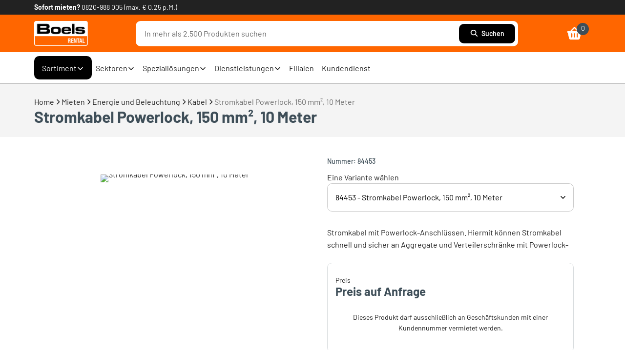

--- FILE ---
content_type: text/html;charset=UTF-8
request_url: https://www.boels.com/de-at/mieten/stromkabel-powerlock-150-mm-10-meter/p/84453
body_size: 213864
content:
<!DOCTYPE html><html lang="de-at" data-beasties-container><head>
    <meta charset="utf-8">
    <base href="/">
    <meta name="viewport" content="width=device-width, initial-scale=1">
    <!-- Chrome, Firefox OS and Opera -->
    <meta name="theme-color" content="#3E4E58">
    <!-- Windows Phone -->
    <meta name="msapplication-navbutton-color" content="#3E4E58">
    <!-- iOS and Safari -->
    <meta name="apple-mobile-web-app-status-bar-style" content="#3E4E58">
    <style type="text/css" id="fa-auto-css">:root, :host {
  --fa-font-solid: normal 900 1em/1 "Font Awesome 7 Free";
  --fa-font-regular: normal 400 1em/1 "Font Awesome 7 Free";
  --fa-font-light: normal 300 1em/1 "Font Awesome 7 Pro";
  --fa-font-thin: normal 100 1em/1 "Font Awesome 7 Pro";
  --fa-font-duotone: normal 900 1em/1 "Font Awesome 7 Duotone";
  --fa-font-duotone-regular: normal 400 1em/1 "Font Awesome 7 Duotone";
  --fa-font-duotone-light: normal 300 1em/1 "Font Awesome 7 Duotone";
  --fa-font-duotone-thin: normal 100 1em/1 "Font Awesome 7 Duotone";
  --fa-font-brands: normal 400 1em/1 "Font Awesome 7 Brands";
  --fa-font-sharp-solid: normal 900 1em/1 "Font Awesome 7 Sharp";
  --fa-font-sharp-regular: normal 400 1em/1 "Font Awesome 7 Sharp";
  --fa-font-sharp-light: normal 300 1em/1 "Font Awesome 7 Sharp";
  --fa-font-sharp-thin: normal 100 1em/1 "Font Awesome 7 Sharp";
  --fa-font-sharp-duotone-solid: normal 900 1em/1 "Font Awesome 7 Sharp Duotone";
  --fa-font-sharp-duotone-regular: normal 400 1em/1 "Font Awesome 7 Sharp Duotone";
  --fa-font-sharp-duotone-light: normal 300 1em/1 "Font Awesome 7 Sharp Duotone";
  --fa-font-sharp-duotone-thin: normal 100 1em/1 "Font Awesome 7 Sharp Duotone";
  --fa-font-slab-regular: normal 400 1em/1 "Font Awesome 7 Slab";
  --fa-font-slab-press-regular: normal 400 1em/1 "Font Awesome 7 Slab Press";
  --fa-font-whiteboard-semibold: normal 600 1em/1 "Font Awesome 7 Whiteboard";
  --fa-font-thumbprint-light: normal 300 1em/1 "Font Awesome 7 Thumbprint";
  --fa-font-notdog-solid: normal 900 1em/1 "Font Awesome 7 Notdog";
  --fa-font-notdog-duo-solid: normal 900 1em/1 "Font Awesome 7 Notdog Duo";
  --fa-font-etch-solid: normal 900 1em/1 "Font Awesome 7 Etch";
  --fa-font-jelly-regular: normal 400 1em/1 "Font Awesome 7 Jelly";
  --fa-font-jelly-fill-regular: normal 400 1em/1 "Font Awesome 7 Jelly Fill";
  --fa-font-jelly-duo-regular: normal 400 1em/1 "Font Awesome 7 Jelly Duo";
  --fa-font-chisel-regular: normal 400 1em/1 "Font Awesome 7 Chisel";
  --fa-font-utility-semibold: normal 600 1em/1 "Font Awesome 7 Utility";
  --fa-font-utility-duo-semibold: normal 600 1em/1 "Font Awesome 7 Utility Duo";
  --fa-font-utility-fill-semibold: normal 600 1em/1 "Font Awesome 7 Utility Fill";
}

.svg-inline--fa {
  box-sizing: content-box;
  display: var(--fa-display, inline-block);
  height: 1em;
  overflow: visible;
  vertical-align: -0.125em;
  width: var(--fa-width, 1.25em);
}
.svg-inline--fa.fa-2xs {
  vertical-align: 0.1em;
}
.svg-inline--fa.fa-xs {
  vertical-align: 0em;
}
.svg-inline--fa.fa-sm {
  vertical-align: -0.0714285714em;
}
.svg-inline--fa.fa-lg {
  vertical-align: -0.2em;
}
.svg-inline--fa.fa-xl {
  vertical-align: -0.25em;
}
.svg-inline--fa.fa-2xl {
  vertical-align: -0.3125em;
}
.svg-inline--fa.fa-pull-left,
.svg-inline--fa .fa-pull-start {
  float: inline-start;
  margin-inline-end: var(--fa-pull-margin, 0.3em);
}
.svg-inline--fa.fa-pull-right,
.svg-inline--fa .fa-pull-end {
  float: inline-end;
  margin-inline-start: var(--fa-pull-margin, 0.3em);
}
.svg-inline--fa.fa-li {
  width: var(--fa-li-width, 2em);
  inset-inline-start: calc(-1 * var(--fa-li-width, 2em));
  inset-block-start: 0.25em; /* syncing vertical alignment with Web Font rendering */
}

.fa-layers-counter, .fa-layers-text {
  display: inline-block;
  position: absolute;
  text-align: center;
}

.fa-layers {
  display: inline-block;
  height: 1em;
  position: relative;
  text-align: center;
  vertical-align: -0.125em;
  width: var(--fa-width, 1.25em);
}
.fa-layers .svg-inline--fa {
  inset: 0;
  margin: auto;
  position: absolute;
  transform-origin: center center;
}

.fa-layers-text {
  left: 50%;
  top: 50%;
  transform: translate(-50%, -50%);
  transform-origin: center center;
}

.fa-layers-counter {
  background-color: var(--fa-counter-background-color, #ff253a);
  border-radius: var(--fa-counter-border-radius, 1em);
  box-sizing: border-box;
  color: var(--fa-inverse, #fff);
  line-height: var(--fa-counter-line-height, 1);
  max-width: var(--fa-counter-max-width, 5em);
  min-width: var(--fa-counter-min-width, 1.5em);
  overflow: hidden;
  padding: var(--fa-counter-padding, 0.25em 0.5em);
  right: var(--fa-right, 0);
  text-overflow: ellipsis;
  top: var(--fa-top, 0);
  transform: scale(var(--fa-counter-scale, 0.25));
  transform-origin: top right;
}

.fa-layers-bottom-right {
  bottom: var(--fa-bottom, 0);
  right: var(--fa-right, 0);
  top: auto;
  transform: scale(var(--fa-layers-scale, 0.25));
  transform-origin: bottom right;
}

.fa-layers-bottom-left {
  bottom: var(--fa-bottom, 0);
  left: var(--fa-left, 0);
  right: auto;
  top: auto;
  transform: scale(var(--fa-layers-scale, 0.25));
  transform-origin: bottom left;
}

.fa-layers-top-right {
  top: var(--fa-top, 0);
  right: var(--fa-right, 0);
  transform: scale(var(--fa-layers-scale, 0.25));
  transform-origin: top right;
}

.fa-layers-top-left {
  left: var(--fa-left, 0);
  right: auto;
  top: var(--fa-top, 0);
  transform: scale(var(--fa-layers-scale, 0.25));
  transform-origin: top left;
}

.fa-1x {
  font-size: 1em;
}

.fa-2x {
  font-size: 2em;
}

.fa-3x {
  font-size: 3em;
}

.fa-4x {
  font-size: 4em;
}

.fa-5x {
  font-size: 5em;
}

.fa-6x {
  font-size: 6em;
}

.fa-7x {
  font-size: 7em;
}

.fa-8x {
  font-size: 8em;
}

.fa-9x {
  font-size: 9em;
}

.fa-10x {
  font-size: 10em;
}

.fa-2xs {
  font-size: calc(10 / 16 * 1em); /* converts a 10px size into an em-based value that's relative to the scale's 16px base */
  line-height: calc(1 / 10 * 1em); /* sets the line-height of the icon back to that of it's parent */
  vertical-align: calc((6 / 10 - 0.375) * 1em); /* vertically centers the icon taking into account the surrounding text's descender */
}

.fa-xs {
  font-size: calc(12 / 16 * 1em); /* converts a 12px size into an em-based value that's relative to the scale's 16px base */
  line-height: calc(1 / 12 * 1em); /* sets the line-height of the icon back to that of it's parent */
  vertical-align: calc((6 / 12 - 0.375) * 1em); /* vertically centers the icon taking into account the surrounding text's descender */
}

.fa-sm {
  font-size: calc(14 / 16 * 1em); /* converts a 14px size into an em-based value that's relative to the scale's 16px base */
  line-height: calc(1 / 14 * 1em); /* sets the line-height of the icon back to that of it's parent */
  vertical-align: calc((6 / 14 - 0.375) * 1em); /* vertically centers the icon taking into account the surrounding text's descender */
}

.fa-lg {
  font-size: calc(20 / 16 * 1em); /* converts a 20px size into an em-based value that's relative to the scale's 16px base */
  line-height: calc(1 / 20 * 1em); /* sets the line-height of the icon back to that of it's parent */
  vertical-align: calc((6 / 20 - 0.375) * 1em); /* vertically centers the icon taking into account the surrounding text's descender */
}

.fa-xl {
  font-size: calc(24 / 16 * 1em); /* converts a 24px size into an em-based value that's relative to the scale's 16px base */
  line-height: calc(1 / 24 * 1em); /* sets the line-height of the icon back to that of it's parent */
  vertical-align: calc((6 / 24 - 0.375) * 1em); /* vertically centers the icon taking into account the surrounding text's descender */
}

.fa-2xl {
  font-size: calc(32 / 16 * 1em); /* converts a 32px size into an em-based value that's relative to the scale's 16px base */
  line-height: calc(1 / 32 * 1em); /* sets the line-height of the icon back to that of it's parent */
  vertical-align: calc((6 / 32 - 0.375) * 1em); /* vertically centers the icon taking into account the surrounding text's descender */
}

.fa-width-auto {
  --fa-width: auto;
}

.fa-fw,
.fa-width-fixed {
  --fa-width: 1.25em;
}

.fa-ul {
  list-style-type: none;
  margin-inline-start: var(--fa-li-margin, 2.5em);
  padding-inline-start: 0;
}
.fa-ul > li {
  position: relative;
}

.fa-li {
  inset-inline-start: calc(-1 * var(--fa-li-width, 2em));
  position: absolute;
  text-align: center;
  width: var(--fa-li-width, 2em);
  line-height: inherit;
}

/* Heads Up: Bordered Icons will not be supported in the future!
  - This feature will be deprecated in the next major release of Font Awesome (v8)!
  - You may continue to use it in this version *v7), but it will not be supported in Font Awesome v8.
*/
/* Notes:
* --@{v.$css-prefix}-border-width = 1/16 by default (to render as ~1px based on a 16px default font-size)
* --@{v.$css-prefix}-border-padding =
  ** 3/16 for vertical padding (to give ~2px of vertical whitespace around an icon considering it's vertical alignment)
  ** 4/16 for horizontal padding (to give ~4px of horizontal whitespace around an icon)
*/
.fa-border {
  border-color: var(--fa-border-color, #eee);
  border-radius: var(--fa-border-radius, 0.1em);
  border-style: var(--fa-border-style, solid);
  border-width: var(--fa-border-width, 0.0625em);
  box-sizing: var(--fa-border-box-sizing, content-box);
  padding: var(--fa-border-padding, 0.1875em 0.25em);
}

.fa-pull-left,
.fa-pull-start {
  float: inline-start;
  margin-inline-end: var(--fa-pull-margin, 0.3em);
}

.fa-pull-right,
.fa-pull-end {
  float: inline-end;
  margin-inline-start: var(--fa-pull-margin, 0.3em);
}

.fa-beat {
  animation-name: fa-beat;
  animation-delay: var(--fa-animation-delay, 0s);
  animation-direction: var(--fa-animation-direction, normal);
  animation-duration: var(--fa-animation-duration, 1s);
  animation-iteration-count: var(--fa-animation-iteration-count, infinite);
  animation-timing-function: var(--fa-animation-timing, ease-in-out);
}

.fa-bounce {
  animation-name: fa-bounce;
  animation-delay: var(--fa-animation-delay, 0s);
  animation-direction: var(--fa-animation-direction, normal);
  animation-duration: var(--fa-animation-duration, 1s);
  animation-iteration-count: var(--fa-animation-iteration-count, infinite);
  animation-timing-function: var(--fa-animation-timing, cubic-bezier(0.28, 0.84, 0.42, 1));
}

.fa-fade {
  animation-name: fa-fade;
  animation-delay: var(--fa-animation-delay, 0s);
  animation-direction: var(--fa-animation-direction, normal);
  animation-duration: var(--fa-animation-duration, 1s);
  animation-iteration-count: var(--fa-animation-iteration-count, infinite);
  animation-timing-function: var(--fa-animation-timing, cubic-bezier(0.4, 0, 0.6, 1));
}

.fa-beat-fade {
  animation-name: fa-beat-fade;
  animation-delay: var(--fa-animation-delay, 0s);
  animation-direction: var(--fa-animation-direction, normal);
  animation-duration: var(--fa-animation-duration, 1s);
  animation-iteration-count: var(--fa-animation-iteration-count, infinite);
  animation-timing-function: var(--fa-animation-timing, cubic-bezier(0.4, 0, 0.6, 1));
}

.fa-flip {
  animation-name: fa-flip;
  animation-delay: var(--fa-animation-delay, 0s);
  animation-direction: var(--fa-animation-direction, normal);
  animation-duration: var(--fa-animation-duration, 1s);
  animation-iteration-count: var(--fa-animation-iteration-count, infinite);
  animation-timing-function: var(--fa-animation-timing, ease-in-out);
}

.fa-shake {
  animation-name: fa-shake;
  animation-delay: var(--fa-animation-delay, 0s);
  animation-direction: var(--fa-animation-direction, normal);
  animation-duration: var(--fa-animation-duration, 1s);
  animation-iteration-count: var(--fa-animation-iteration-count, infinite);
  animation-timing-function: var(--fa-animation-timing, linear);
}

.fa-spin {
  animation-name: fa-spin;
  animation-delay: var(--fa-animation-delay, 0s);
  animation-direction: var(--fa-animation-direction, normal);
  animation-duration: var(--fa-animation-duration, 2s);
  animation-iteration-count: var(--fa-animation-iteration-count, infinite);
  animation-timing-function: var(--fa-animation-timing, linear);
}

.fa-spin-reverse {
  --fa-animation-direction: reverse;
}

.fa-pulse,
.fa-spin-pulse {
  animation-name: fa-spin;
  animation-direction: var(--fa-animation-direction, normal);
  animation-duration: var(--fa-animation-duration, 1s);
  animation-iteration-count: var(--fa-animation-iteration-count, infinite);
  animation-timing-function: var(--fa-animation-timing, steps(8));
}

@media (prefers-reduced-motion: reduce) {
  .fa-beat,
  .fa-bounce,
  .fa-fade,
  .fa-beat-fade,
  .fa-flip,
  .fa-pulse,
  .fa-shake,
  .fa-spin,
  .fa-spin-pulse {
    animation: none !important;
    transition: none !important;
  }
}
@keyframes fa-beat {
  0%, 90% {
    transform: scale(1);
  }
  45% {
    transform: scale(var(--fa-beat-scale, 1.25));
  }
}
@keyframes fa-bounce {
  0% {
    transform: scale(1, 1) translateY(0);
  }
  10% {
    transform: scale(var(--fa-bounce-start-scale-x, 1.1), var(--fa-bounce-start-scale-y, 0.9)) translateY(0);
  }
  30% {
    transform: scale(var(--fa-bounce-jump-scale-x, 0.9), var(--fa-bounce-jump-scale-y, 1.1)) translateY(var(--fa-bounce-height, -0.5em));
  }
  50% {
    transform: scale(var(--fa-bounce-land-scale-x, 1.05), var(--fa-bounce-land-scale-y, 0.95)) translateY(0);
  }
  57% {
    transform: scale(1, 1) translateY(var(--fa-bounce-rebound, -0.125em));
  }
  64% {
    transform: scale(1, 1) translateY(0);
  }
  100% {
    transform: scale(1, 1) translateY(0);
  }
}
@keyframes fa-fade {
  50% {
    opacity: var(--fa-fade-opacity, 0.4);
  }
}
@keyframes fa-beat-fade {
  0%, 100% {
    opacity: var(--fa-beat-fade-opacity, 0.4);
    transform: scale(1);
  }
  50% {
    opacity: 1;
    transform: scale(var(--fa-beat-fade-scale, 1.125));
  }
}
@keyframes fa-flip {
  50% {
    transform: rotate3d(var(--fa-flip-x, 0), var(--fa-flip-y, 1), var(--fa-flip-z, 0), var(--fa-flip-angle, -180deg));
  }
}
@keyframes fa-shake {
  0% {
    transform: rotate(-15deg);
  }
  4% {
    transform: rotate(15deg);
  }
  8%, 24% {
    transform: rotate(-18deg);
  }
  12%, 28% {
    transform: rotate(18deg);
  }
  16% {
    transform: rotate(-22deg);
  }
  20% {
    transform: rotate(22deg);
  }
  32% {
    transform: rotate(-12deg);
  }
  36% {
    transform: rotate(12deg);
  }
  40%, 100% {
    transform: rotate(0deg);
  }
}
@keyframes fa-spin {
  0% {
    transform: rotate(0deg);
  }
  100% {
    transform: rotate(360deg);
  }
}
.fa-rotate-90 {
  transform: rotate(90deg);
}

.fa-rotate-180 {
  transform: rotate(180deg);
}

.fa-rotate-270 {
  transform: rotate(270deg);
}

.fa-flip-horizontal {
  transform: scale(-1, 1);
}

.fa-flip-vertical {
  transform: scale(1, -1);
}

.fa-flip-both,
.fa-flip-horizontal.fa-flip-vertical {
  transform: scale(-1, -1);
}

.fa-rotate-by {
  transform: rotate(var(--fa-rotate-angle, 0));
}

.svg-inline--fa .fa-primary {
  fill: var(--fa-primary-color, currentColor);
  opacity: var(--fa-primary-opacity, 1);
}

.svg-inline--fa .fa-secondary {
  fill: var(--fa-secondary-color, currentColor);
  opacity: var(--fa-secondary-opacity, 0.4);
}

.svg-inline--fa.fa-swap-opacity .fa-primary {
  opacity: var(--fa-secondary-opacity, 0.4);
}

.svg-inline--fa.fa-swap-opacity .fa-secondary {
  opacity: var(--fa-primary-opacity, 1);
}

.svg-inline--fa mask .fa-primary,
.svg-inline--fa mask .fa-secondary {
  fill: black;
}

.svg-inline--fa.fa-inverse {
  fill: var(--fa-inverse, #fff);
}

.fa-stack {
  display: inline-block;
  height: 2em;
  line-height: 2em;
  position: relative;
  vertical-align: middle;
  width: 2.5em;
}

.fa-inverse {
  color: var(--fa-inverse, #fff);
}

.svg-inline--fa.fa-stack-1x {
  --fa-width: 1.25em;
  height: 1em;
  width: var(--fa-width);
}
.svg-inline--fa.fa-stack-2x {
  --fa-width: 2.5em;
  height: 2em;
  width: var(--fa-width);
}

.fa-stack-1x,
.fa-stack-2x {
  inset: 0;
  margin: auto;
  position: absolute;
  z-index: var(--fa-stack-z-index, auto);
}</style><link rel="icon" type="image/x-icon" href="/assets/images/icons/favicon.ico">

    <!-- Performance Optimizations: Resource Hints -->
    <!-- Preconnect to external domains to establish early connections -->
    <link rel="preconnect" href="https://www.google-analytics.com" crossorigin>
    <link rel="preconnect" href="https://www.googletagmanager.com" crossorigin>

    <!-- Preload critical fonts for faster text rendering (only regular and semibold) -->
    <link rel="preload" href="/assets/fonts/barlow/barlow-v5-latin-ext_latin-regular.woff2" as="font" type="font/woff2" crossorigin>
    <link rel="preload" href="/assets/fonts/barlow/barlow-v5-latin-ext_latin-600.woff2" as="font" type="font/woff2" crossorigin>

    <script rel="prefetch" id="smartedit-injector" src="assets/scripts/webApplicationInjector.js" defer data-smartedit-allow-origin="*.cmrcmm6y-boelstoph1-d1-public.model-t.cc.commerce.ondemand.com:443,
    *.cmrcmm6y-boelstoph1-s1-public.model-t.cc.commerce.ondemand.com:443,
    *.cmrcmm6y-boelstoph1-p1-public.model-t.cc.commerce.ondemand.com:443,
    *.boels.com:443,
    *.google.com:443,
    localhost:9002,
    app.talkjs.com:443,
    vars.hotjar.com:443,
    recaptcha.net:443,
    service.force.com:443,
    *.cookiebot.com:443
  "></script>

    <script id="insert-prevention" src="assets/scripts/insert-prevention.js" type="text/javascript" defer></script>

    <script id="maps-api" src="assets/scripts/maps-init.js" defer></script>
  <style>@media (max-width: 991px){.desktop-view-only{display:none!important}}:root{--boels-primitive-neutral-1000: #000;--boels-primitive-neutral-800: #686868;--boels-primitive-neutral-500: #d1d3d4;--boels-primitive-neutral-200: #eee;--boels-primitive-neutral-0: #fff;--boels-primitive-orange-500: #ff6600;--boels-primitive-orange-100: #ffe2d7;--boels-primitive-blue-1000: #050549;--boels-primitive-blue-500: #0065e0;--boels-primitive-blue-400: #629fe8;--boels-primitive-blue-100: #d4e1ff;--boels-primitive-turqoise-500: #0f6270;--boels-primitive-turqoise-100: #bbdee3;--boels-primitive-green-1000: #003506;--boels-primitive-green-700: #0e5200;--boels-primitive-green-400: #c0ebc5;--boels-primitive-green-100: #cff9e3;--boels-primitive-red-500: #c51f20;--boels-primitive-red-100: #ffdbdf;--boels-primitive-yellow-1000: #6d5200;--boels-primitive-yellow-600: #ffda00;--boels-primitive-yellow-500: #fff200;--boels-primitive-yellow-200: #fcdd9c;--boels-primitive-yellow-100: #fdf6b7}:root{--semantic-token-brand: var(--boels-primitive-orange-500);--semantic-token-action: var(--boels-primitive-orange-500);--semantic-token-active: var(--semantic-token-brand);--semantic-token-success-1000: var(--boels-primitive-green-700);--semantic-token-success-100: var(--boels-primitive-green-400);--semantic-token-warning-1000: var(--boels-primitive-yellow-1000);--semantic-token-warning-100: var(--boels-primitive-yellow-200);--semantic-token-error-1000: var(--boels-primitive-red-500);--semantic-token-error-100: var(--boels-primitive-red-100);--semantic-token-highlight-1000: var(--boels-primitive-orange-500);--semantic-token-highlight-100: var(--boels-primitive-orange-100);--semantic-token-info-1000: var(--boels-primitive-turqoise-500);--semantic-token-info-100: var(--boels-primitive-turqoise-100);--semantic-token-focus-primary: var(--semantic-token-brand);--semantic-token-focus-secondary: var(--boels-primitive-neutral-1000);--semantic-token-disabled-1000: var(--boels-primitive-neutral-500);--semantic-token-disabled-100: var(--boels-primitive-neutral-200)}:root{--color-surface-active: var(--semantic-token-active);--color-surface-base: var(--boels-primitive-neutral-0);--color-surface-brand: var(--semantic-token-brand);--color-surface-disabled: var(--semantic-token-disabled-100);--color-surface-inverted: var(--boels-primitive-neutral-1000);--color-surface-secondary: var(--boels-primitive-neutral-200);--color-surface-success-base: var(--semantic-token-success-100);--color-surface-success-inverted: var(--semantic-token-success-1000);--color-surface-error-base: var(--semantic-token-error-100);--color-surface-error-inverted: var(--semantic-token-error-1000);--color-surface-warning-base: var(--semantic-token-warning-100);--color-surface-warning-inverted: var(--semantic-token-warning-1000);--color-surface-info-base: var(--semantic-token-info-100);--color-surface-info-inverted: var(--semantic-token-info-1000);--color-surface-hover-base: var(--boels-primitive-orange-100);--color-surface-hover-secondary: var(--boels-primitive-neutral-250);--color-surface-hover-base: var(--semantic-token-highlight-100);--color-surface-hover-inverted: var(--semantic-token-highlight-1000)}:root{--color-text-active: var(--semantic-token-brand);--color-text-base: var(--boels-primitive-neutral-1000);--color-text-brand: var(--semantic-token-brand);--color-text-disabled: var(--semantic-token-disabled-1000);--color-text-inverted: var(--boels-primitive-neutral-0);--color-text-inverted-hover: var(--semantic-token-disabled-1000);--color-text-secondary: var(--boels-primitive-neutral-800);--color-text-interactive-base: var(--semantic-token-brand);--color-text-error-base: var(--semantic-token-error-1000);--color-text-error-inverted: var(--semantic-token-error-100);--color-text-info-base: var(--semantic-token-info-1000);--color-text-info-inverted: var(--semantic-token-info-100);--color-text-success-base: var(--semantic-token-success-1000);--color-text-success-inverted: var(--semantic-token-success-100);--color-text-warning-base: var(--semantic-token-warning-1000);--color-text-warning-inverted: var(--semantic-token-warning-100);--color-text-highlight-base: var(--semantic-token-highlight-1000);--color-text-highlight-inverted: var(--semantic-token-highlight-100)}:root{--color-border-base: var(--boels-primitive-neutral-500);--color-border-disabled: var(--semantic-token-disabled-1000);--color-border-inverted: var(--boels-primitive-neutral-0);--color-border-dark: var(--boels-primitive-neutral-1000);--color-border-error-base: var(--semantic-token-error-1000);--color-border-error-inverted: var(--semantic-token-error-100);--color-border-info-base: var(--semantic-token-info-1000);--color-border-info-inverted: var(--semantic-token-info-100);--color-border-success-base: var(--semantic-token-success-1000);--color-border-success-inverted: var(--semantic-token-success-100);--color-border-warning-base: var(--semantic-token-warning-1000);--color-border-warning-inverted: var(--semantic-token-warning-100);--color-border-highlight-base: var(--semantic-token-highlight-1000);--color-border-highlight-inverted: var(--semantic-token-highlight-100)}:root{--color-icon-active: var(--color-text-active);--color-icon-base: var(--color-text-base);--color-icon-brand: var(--color-text-brand);--color-icon-disabled: var(--color-text-disabled);--color-icon-inverted: var(--color-text-inverted);--color-icon-secondary: var(--color-text-secondary);--color-icon-interactive-base: var(--color-text-interactive-base);--color-icon-error-base: var(--color-text-error-base);--color-icon-error-inverted: var(--color-text-error-inverted);--color-icon-info-base: var(--color-text-info-base);--color-icon-info-inverted: var(--color-text-info-inverted);--color-icon-success-base: var(--color-text-success-base);--color-icon-success-inverted: var(--color-text-success-inverted);--color-icon-warning-base: var(--color-text-warning-base);--color-icon-warning-inverted: var(--color-text-warning-inverted);--color-icon-highlight-base: var(--color-text-highlight-base);--color-icon-highlight-inverted: var(--color-text-highlight-inverted)}:root{--boels-color-primary: #ff6600;--boels-color-primary-dark: #de5201;--boels-color-primary-disabled: #ffb380;--boels-color-primary-light: #ffefe5;--boels-color-secondary: #3e4e58;--boels-color-black: #000;--boels-color-white: #fff;--boels-color-success: #199400;--boels-color-danger: #db0002;--boels-color-danger-background: #fde0e1;--boels-color-warning: #ffc107;--boels-color-warning-background: #f3eddf;--boels-color-info: #17a2b8;--boels-color-light: #d3d6db;--boels-color-dark: #212738;--boels-color-background: #f4f4f4;--boels-color-inverse: #fff;--boels-color-text: #222;--boels-color-transparent: transparent;--boels-color-info-box: #fcdd9c;--boels-color-dropdown-hover: #e5f5fb;--boels-color-border: #d0d7da;--boels-color-reset: #b1bdc2;--boels-color-gray: #7f7f7f;--boels-color-gray-100: #f1f1f1;--boels-color-gray-200: #f2f3f4;--boels-color-gray-300: #d8dcde;--boels-color-gray-400: #b8b8b8;--boels-color-gray-500: #a4a4a4;--boels-color-gray-600: #87979e;--boels-color-gray-700: #7f7f7f;--boels-color-gray-800: #3e4e58;--boels-color-gray-850: #333;--boels-color-gray-900: #222;--boels-color-gray-1000: #6e6e6e;--boels-color-blue-500: #0065e0;--boels-color-blue-600: #024fac;--boels-color-yellow-500: #fff200;--boels-color-yellow-600: #ccc652}:root{--boels-line-height-base: 1.6;--boels-font-family-base: Barlow, -apple-system, blinkmacsystemfont, Segoe UI, Roboto, sans-serif, Apple Color Emoji, Segoe UI Emoji, Segoe UI Symbol;--boels-font-family-headings: Barlow, sans-serif;--boels-font-weight-light: 100;--boels-font-weight-normal: 400;--boels-font-weight-medium: 500;--boels-font-weight-semibold: 600;--boels-font-weight-bold: 700;--boels-font-size-base: 1rem;--boels-font-size-hero-large: 3.25rem;--boels-font-size-hero: 2.5rem;--boels-font-size-xxxxl: 2rem;--boels-font-size-xxxl: 1.75rem;--boels-font-size-xxl: 1.5rem;--boels-font-size-xl: 1.25rem;--boels-font-size-lg: 1.125rem;--boels-font-size-md: 1rem;--boels-font-size-sm: .875rem;--boels-font-size-xs: .75rem;--boels-font-size-xxs: .5625rem}:root{--boels-radius-sm: 5px;--boels-radius-md: 10px;--boels-radius-lg: 28px}:root{--boels-space-0: 0;--boels-space-4: .25rem;--boels-space-5: .3125rem;--boels-space-8: .5rem;--boels-space-10: .625rem;--boels-space-12: .75rem;--boels-space-16: 1rem;--boels-space-20: 1.25rem;--boels-space-22: 1.375rem;--boels-space-24: 1.5rem;--boels-space-26: 1.625rem;--boels-space-28: 1.75rem;--boels-space-30: 1.875rem;--boels-space-32: 2rem;--boels-space-36: 2.25rem;--boels-space-40: 2.5rem;--boels-space-44: 2.75rem;--boels-space-48: 3rem;--boels-space-50: 3.125rem;--boels-space-52: 3.25rem;--boels-space-56: 3.5rem;--boels-space-60: 3.75rem;--boels-space-64: 4rem;--boels-space-80: 5rem;--boels-space-84: 5.25rem;--boels-space-96: 6rem;--boels-space-100: 6.25rem;--boels-space-120: 7.5rem}boels-product-details-template section.Summary{width:100%;padding-inline-end:15px;padding-inline-start:15px;margin-inline-end:auto;margin-inline-start:auto}@media (min-width: 576px){boels-product-details-template section.Summary{max-width:540px}}@media (min-width: 768px){boels-product-details-template section.Summary{max-width:720px}}@media (min-width: 992px){boels-product-details-template section.Summary{max-width:960px}}@media (min-width: 1200px){boels-product-details-template section.Summary{max-width:1140px}}.row{display:flex;flex-wrap:wrap;margin-inline-end:-15px;margin-inline-start:-15px}.col{position:relative;width:100%;padding-inline-end:15px;padding-inline-start:15px}.col{flex-basis:0;flex-grow:1;max-width:100%}html,body{font-family:Barlow,-apple-system,blinkmacsystemfont,Segoe UI,Roboto,sans-serif,"Apple Color Emoji","Segoe UI Emoji",Segoe UI Symbol;height:100%;margin:0;font-size:var(--boels-font-size-base);font-weight:var(--boels-font-weight-normal);line-height:var(--boels-line-height-base);background-color:var(--boels-color-white);color:#222;text-align:start;-webkit-text-size-adjust:100%}*{box-sizing:border-box}@font-face{font-family:Barlow;font-weight:400;font-style:normal;font-display:swap;src:url(/assets/fonts/barlow/barlow-v5-latin-ext_latin-regular.woff2) format("woff2")}@font-face{font-family:Barlow;font-weight:400;font-style:italic;font-display:swap;src:url(/assets/fonts/barlow/barlow-v5-latin-ext_latin-italic.woff2) format("woff2")}@font-face{font-family:Barlow;font-weight:500;font-style:normal;font-display:swap;src:url(/assets/fonts/barlow/barlow-v5-latin-ext_latin-500.woff2) format("woff2")}@font-face{font-family:Barlow;font-weight:500;font-style:italic;font-display:swap;src:url(/assets/fonts/barlow/barlow-v5-latin-ext_latin-500italic.woff2) format("woff2")}@font-face{font-family:Barlow;font-weight:600;font-style:normal;font-display:swap;src:url(/assets/fonts/barlow/barlow-v5-latin-ext_latin-600.woff2) format("woff2")}@font-face{font-family:Barlow;font-weight:600;font-style:italic;font-display:swap;src:url(/assets/fonts/barlow/barlow-v5-latin-ext_latin-600italic.woff2) format("woff2")}@font-face{font-family:Barlow;font-weight:700;font-style:normal;font-display:swap;src:url(/assets/fonts/barlow/barlow-v5-latin-ext_latin-700.woff2) format("woff2")}@font-face{font-family:Barlow;font-weight:700;font-style:italic;font-display:swap;src:url(/assets/fonts/barlow/barlow-v5-latin-ext_latin-700italic.woff2) format("woff2")}.h2,h1,h3,h4{font-family:var(--boels-font-family-headings);font-weight:var(--boels-font-weight-bold);color:var(--boels-color-gray-800);margin:0}h1{font-size:var(--boels-font-size-xxxxl);line-height:2rem}@media (min-width: 768px){h1{font-size:var(--boels-font-size-hero);line-height:2.75rem}}.h2{font-size:var(--boels-font-size-xxxl);line-height:1.75rem}@media (min-width: 768px){.h2{font-size:var(--boels-font-size-xxxxl);line-height:2.25rem}}h3{font-size:var(--boels-font-size-xl);line-height:1.5rem}@media (min-width: 768px){h3{font-size:var(--boels-font-size-xxxl);line-height:2rem}}h4{font-size:var(--boels-font-size-xxl);line-height:1.5rem}@media (min-width: 768px){h4{font-size:var(--boels-font-size-xxl);line-height:2.5rem}}p{font-size:var(--boels-font-size-base);line-height:1.6}a{text-decoration:none;color:var(--boels-color-primary)}a:hover{text-decoration:underline}:root{--chat-icon-size: 25px}input,button,a,fa-icon,div{-webkit-tap-highlight-color:transparent}.text-subtle-gray_1000{color:var(--boels-color-gray-1000)!important}.ng-select .ng-has-value .ng-placeholder{display:none}.ng-select .ng-select-container{color:#333;background-color:#fff;border-radius:4px;border:1px solid #ccc;min-height:36px;align-items:center}.ng-select .ng-select-container:hover{box-shadow:0 1px #0000000f}.ng-select .ng-select-container .ng-value-container{align-items:center;padding-left:10px}.ng-select .ng-select-container .ng-value-container .ng-placeholder{color:#999}.ng-select.ng-select-single .ng-select-container{height:36px}.ng-select.ng-select-single .ng-select-container .ng-value-container .ng-input{top:5px;left:0;padding-left:10px;padding-right:50px}.ng-select .ng-arrow-wrapper{width:25px;padding-right:5px}.ng-select .ng-arrow-wrapper:hover .ng-arrow{border-top-color:#666}.ng-select .ng-arrow-wrapper .ng-arrow{border-color:#999 rgba(0,0,0,0) rgba(0,0,0,0);border-style:solid;border-width:5px 5px 2.5px}.ng-select .ng-select-container,.ng-select.ng-select-single .ng-select-container{height:auto;padding:1rem 1.25rem;border-radius:var(--boels-radius-md);transition:border-color .15s ease-in-out,box-shadow .15s ease-in-out}.ng-select .ng-select-container .ng-placeholder,.ng-select.ng-select-single .ng-select-container .ng-placeholder{color:var(--boels-color-gray-1000)}.ng-select .ng-select-container .ng-arrow-wrapper,.ng-select.ng-select-single .ng-select-container .ng-arrow-wrapper{appearance:none;background-image:url("data:image/svg+xml,%3Csvg aria-hidden='true' focusable='false' data-prefix='far' data-icon='angle-down' role='img' xmlns='http://www.w3.org/2000/svg' viewBox='0 0 320 512'%3E%3Cpath fill='%23000' d='M151.5 347.8L3.5 201c-4.7-4.7-4.7-12.3 0-17l19.8-19.8c4.7-4.7 12.3-4.7 17 0L160 282.7l119.7-118.5c4.7-4.7 12.3-4.7 17 0l19.8 19.8c4.7 4.7 4.7 12.3 0 17l-148 146.8c-4.7 4.7-12.3 4.7-17 0z' class=''%3E%3C/path%3E%3C/svg%3E");background-repeat:no-repeat;background-position:right .7em top 50%,0 0;background-size:.65em auto,100%}.ng-select .ng-select-container .ng-arrow-wrapper .ng-arrow,.ng-select.ng-select-single .ng-select-container .ng-arrow-wrapper .ng-arrow{border:none}.ng-select .ng-select-container .ng-value-container .ng-input,.ng-select.ng-select-single .ng-select-container .ng-value-container .ng-input{top:auto!important;left:auto!important}@media screen and (-webkit-min-device-pixel-ratio: 0){.ng-select .ng-select-container input:focus,.ng-select.ng-select-single .ng-select-container input:focus{font-size:16px!important}}:root{--boels-z-index-modal-overlay: 1000;--boels-z-index-modal-panel: 1001;--boels-z-index-sticky: 900;--boels-z-index-header-navigation-submenu: 801;--boels-z-index-header-dropdown: 700;--boels-z-index-search-box-results: 700;--boels-z-index-global-message: 100;--boels-z-index-select: 10;--boels-z-index-default: 2;--boels-z-index-bottom: 1;--boels-z-index-top: 3;--boels-z-index-top-stack: 4;--boels-z-index-background: -1;--boels-z-index-reset: 0}:root{--fa-font-solid: normal 900 1em/1 "Font Awesome 7 Free";--fa-font-regular: normal 400 1em/1 "Font Awesome 7 Free";--fa-font-light: normal 300 1em/1 "Font Awesome 7 Pro";--fa-font-thin: normal 100 1em/1 "Font Awesome 7 Pro";--fa-font-duotone: normal 900 1em/1 "Font Awesome 7 Duotone";--fa-font-duotone-regular: normal 400 1em/1 "Font Awesome 7 Duotone";--fa-font-duotone-light: normal 300 1em/1 "Font Awesome 7 Duotone";--fa-font-duotone-thin: normal 100 1em/1 "Font Awesome 7 Duotone";--fa-font-brands: normal 400 1em/1 "Font Awesome 7 Brands";--fa-font-sharp-solid: normal 900 1em/1 "Font Awesome 7 Sharp";--fa-font-sharp-regular: normal 400 1em/1 "Font Awesome 7 Sharp";--fa-font-sharp-light: normal 300 1em/1 "Font Awesome 7 Sharp";--fa-font-sharp-thin: normal 100 1em/1 "Font Awesome 7 Sharp";--fa-font-sharp-duotone-solid: normal 900 1em/1 "Font Awesome 7 Sharp Duotone";--fa-font-sharp-duotone-regular: normal 400 1em/1 "Font Awesome 7 Sharp Duotone";--fa-font-sharp-duotone-light: normal 300 1em/1 "Font Awesome 7 Sharp Duotone";--fa-font-sharp-duotone-thin: normal 100 1em/1 "Font Awesome 7 Sharp Duotone";--fa-font-slab-regular: normal 400 1em/1 "Font Awesome 7 Slab";--fa-font-slab-press-regular: normal 400 1em/1 "Font Awesome 7 Slab Press";--fa-font-whiteboard-semibold: normal 600 1em/1 "Font Awesome 7 Whiteboard";--fa-font-thumbprint-light: normal 300 1em/1 "Font Awesome 7 Thumbprint";--fa-font-notdog-solid: normal 900 1em/1 "Font Awesome 7 Notdog";--fa-font-notdog-duo-solid: normal 900 1em/1 "Font Awesome 7 Notdog Duo";--fa-font-etch-solid: normal 900 1em/1 "Font Awesome 7 Etch";--fa-font-jelly-regular: normal 400 1em/1 "Font Awesome 7 Jelly";--fa-font-jelly-fill-regular: normal 400 1em/1 "Font Awesome 7 Jelly Fill";--fa-font-jelly-duo-regular: normal 400 1em/1 "Font Awesome 7 Jelly Duo";--fa-font-chisel-regular: normal 400 1em/1 "Font Awesome 7 Chisel";--fa-font-utility-semibold: normal 600 1em/1 "Font Awesome 7 Utility";--fa-font-utility-duo-semibold: normal 600 1em/1 "Font Awesome 7 Utility Duo";--fa-font-utility-fill-semibold: normal 600 1em/1 "Font Awesome 7 Utility Fill"}.svg-inline--fa{box-sizing:content-box;display:var(--fa-display, inline-block);height:1em;overflow:visible;vertical-align:-.125em;width:var(--fa-width, 1.25em)}.svg-inline--fa.fa-xs{vertical-align:0em}.svg-inline--fa.fa-xl{vertical-align:-.25em}.fa-xs{font-size:.75em;line-height:.0833333333em;vertical-align:.125em}.fa-xl{font-size:1.5em;line-height:.0416666667em;vertical-align:-.125em}@-webkit-keyframes fa-spin{0%{-webkit-transform:rotate(0deg);transform:rotate(0)}to{-webkit-transform:rotate(359deg);transform:rotate(359deg)}}
</style><link rel="stylesheet" href="styles-RQRY4SSD.css" media="print" onload="this.media='all'"><noscript><link rel="stylesheet" href="styles-RQRY4SSD.css"></noscript><style ng-app-id="serverApp">[_nghost-serverApp-c546767837]{display:flex;flex-direction:column;min-height:100vh}[_nghost-serverApp-c546767837]   boels-footer[_ngcontent-serverApp-c546767837]{flex:1}[_nghost-serverApp-c546767837]   main[_ngcontent-serverApp-c546767837]{min-height:475px}[_nghost-serverApp-c546767837]   main[_ngcontent-serverApp-c546767837]:has(boels-language-selector-page) ~ boels-footer[_ngcontent-serverApp-c546767837]{flex:0}</style><style ng-app-id="serverApp">.header-top-wrapper[_ngcontent-serverApp-c2926250555]{display:flex;height:30px;justify-content:center;align-items:center}.header-top__container[_ngcontent-serverApp-c2926250555]{background:var(--boels-color-gray-900)}.header-top[_ngcontent-serverApp-c2926250555]{display:flex;justify-content:space-between;align-items:center;width:100%;max-width:1140px;height:30px}.header-top-left[_ngcontent-serverApp-c2926250555]{font-size:var(--boels-font-size-sm);color:var(--boels-color-white)}.header-top-right[_ngcontent-serverApp-c2926250555]{font-size:var(--boels-font-size-xs);display:flex}.header-middle[_ngcontent-serverApp-c2926250555]{display:flex;width:100%;align-items:center;justify-content:space-between;min-height:48px}@media (max-width: 992px) and (min-width: 769px){.header-middle[_ngcontent-serverApp-c2926250555]{min-height:56px}}@media (min-width: 993px){.header-middle[_ngcontent-serverApp-c2926250555]{min-height:77px}}.header-middle[_ngcontent-serverApp-c2926250555]   .header-middle-bars[_ngcontent-serverApp-c2926250555]{margin-right:var(--boels-space-16);color:var(--boels-color-white)}.header-middle-mobile-searchbox[_ngcontent-serverApp-c2926250555]{align-items:center;height:48px;border-bottom:1px solid var(--boels-color-gray-400)}@media (max-width: 992px) and (min-width: 769px){.header-middle-mobile-searchbox[_ngcontent-serverApp-c2926250555]{height:53px}}.header-middle__container[_ngcontent-serverApp-c2926250555]{background-color:var(--boels-color-primary)}.header-middle-wrapper[_ngcontent-serverApp-c2926250555]{display:flex;justify-content:center}.header-middle-item[_ngcontent-serverApp-c2926250555]{max-height:100%;display:flex;align-self:center;align-items:center;position:relative}.header-middle-item-searchbox[_ngcontent-serverApp-c2926250555]{width:100%;margin:0}.header-middle-item-login-indicator[_ngcontent-serverApp-c2926250555]{margin-right:var(--boels-space-16)}.header-middle-item-logo[_ngcontent-serverApp-c2926250555]{display:flex}.header-middle-item-logo[_ngcontent-serverApp-c2926250555]     img{height:30px;width:65px;aspect-ratio:65/30}@media (max-width: 992px) and (min-width: 769px){.header-middle-item-logo[_ngcontent-serverApp-c2926250555]     img{height:40px;width:85px;aspect-ratio:85/40}}@media (min-width: 993px){.header-middle-item-logo[_ngcontent-serverApp-c2926250555]     img{height:51px;width:110px;aspect-ratio:110/51}}.header-middle-item-mini-basket[_ngcontent-serverApp-c2926250555]{margin-right:var(--boels-space-16)}.header-middle-item-mini-basket-icon[_ngcontent-serverApp-c2926250555]{font-size:var(--boels-font-size-xxxl);color:var(--boels-color-white)}.header-middle-item-mini-basket-icon[_ngcontent-serverApp-c2926250555]:hover{color:var(--boels-color-gray-800);transition:.2s}.header-middle-item-mini-basket-count[_ngcontent-serverApp-c2926250555]{--width-height: 25px;position:absolute;color:var(--boels-color-white);height:var(--width-height);width:var(--width-height);border-radius:50%;background:var(--boels-color-gray-800);top:0;left:22px;font-size:var(--boels-font-size-sm);display:flex;justify-content:center}@media (max-width: 575px){.header-middle-item-mini-basket-count[_ngcontent-serverApp-c2926250555]{top:var(--boels-space-4)}}.header.header-countrySelection.header-middle-wrapper[_ngcontent-serverApp-c2926250555]{min-height:56px}@media (min-width: 993px){.header.header-countrySelection.header-middle-wrapper[_ngcontent-serverApp-c2926250555]{min-height:77px}}.header-breadcrumb[_ngcontent-serverApp-c2926250555]{display:flex;align-items:center;justify-content:center;padding-left:15px;padding-right:15px;min-height:65px;background-color:var(--boels-color-background)}.header-breadcrumb-white-background[_ngcontent-serverApp-c2926250555]{background-color:var(--boels-color-white)}.header[_ngcontent-serverApp-c2926250555]   #boels-searchbox[_ngcontent-serverApp-c2926250555]{border:1px solid var(--boels-color-gray-400)}@media (max-width: 992px){.desktop-view[_ngcontent-serverApp-c2926250555]{display:none}}@media (min-width: 993px){.mobile-view[_ngcontent-serverApp-c2926250555]{display:none}}</style><style ng-app-id="serverApp">[_nghost-serverApp-c210920386]{display:block}[_nghost-serverApp-c210920386]:not(.-default)   .boels-global-message__inner.-messages[_ngcontent-serverApp-c210920386]{display:none}.-default[_nghost-serverApp-c210920386]{position:sticky;top:0;z-index:var(--boels-z-index-sticky)}.-default[_nghost-serverApp-c210920386]   .boels-global-message__inner.-cms-component-data[_ngcontent-serverApp-c210920386]{display:none}[_nghost-serverApp-c210920386]   .boels-global-message__inner[_ngcontent-serverApp-c210920386]{background:var(--boels-global-message-background)}[_nghost-serverApp-c210920386]   .boels-global-message__inner[_ngcontent-serverApp-c210920386]   fa-icon[_ngcontent-serverApp-c210920386]{font-size:1.5rem;color:var(--boels-global-message-icon)}[_nghost-serverApp-c210920386]   .boels-global-message__inner.-danger[_ngcontent-serverApp-c210920386]{--boels-global-message-background: #ffdbdf;--boels-global-message-icon: var(--boels-color-danger)}[_nghost-serverApp-c210920386]   .boels-global-message__inner.-info[_ngcontent-serverApp-c210920386]{--boels-global-message-background: #bbdee3;--boels-global-message-icon: var(--boels-color-info)}[_nghost-serverApp-c210920386]   .boels-global-message__inner.-success[_ngcontent-serverApp-c210920386]{--boels-global-message-background: #c0ebc5;--boels-global-message-icon: var(--boels-color-success)}[_nghost-serverApp-c210920386]   .boels-global-message__inner.-warning[_ngcontent-serverApp-c210920386]{--boels-global-message-background: #fcdd9c;--boels-global-message-icon: var(--boels-color-warning)}[_nghost-serverApp-c210920386]   .boels-global-message__content[_ngcontent-serverApp-c210920386]{display:grid;grid-template-columns:1fr max-content;grid-template-rows:repeat(2,max-content);grid-template-areas:"title close-button" "message close-button";grid-gap:.5rem;padding:1.5rem 0;min-height:4.5rem}[_nghost-serverApp-c210920386]   .boels-global-message__content[_ngcontent-serverApp-c210920386]   p[_ngcontent-serverApp-c210920386]{color:var(--boels-color, var(--boels-color-text));font-family:var(--boels-font-family-base);margin:0;max-width:max-content}[_nghost-serverApp-c210920386]   .boels-global-message__content[_ngcontent-serverApp-c210920386]   p[_ngcontent-serverApp-c210920386]:first-of-type{font-weight:var(--boels-font-weight-semibold)}[_nghost-serverApp-c210920386]   .boels-global-message__content[_ngcontent-serverApp-c210920386]   p[_ngcontent-serverApp-c210920386]:focus{outline:.1875rem solid var(--boels-color-blue-500);outline-offset:.125rem;border-radius:.125rem}[_nghost-serverApp-c210920386]   .boels-global-message__title[_ngcontent-serverApp-c210920386]{grid-area:title;margin-top:.5rem}[_nghost-serverApp-c210920386]   .boels-global-message__description[_ngcontent-serverApp-c210920386], [_nghost-serverApp-c210920386]   .boels-global-message__msg[_ngcontent-serverApp-c210920386]{grid-area:message}[_nghost-serverApp-c210920386]   .boels-global-message__icon[_ngcontent-serverApp-c210920386]{display:none;margin-right:.5rem;grid-area:icon}[_nghost-serverApp-c210920386]   .boels-global-message__close-button[_ngcontent-serverApp-c210920386]{--boels-global-message__background: transparent;border:0;outline:0;background:var(--boels-global-message__background);border-radius:var(--boels-radius-sm);cursor:pointer;transition:background .15s ease-in-out,color .15s ease-in-out;width:2.5rem;height:2.5rem;margin-left:auto;grid-area:close-button;transform:translate(.5rem,-.5rem)}[_nghost-serverApp-c210920386]   .boels-global-message__close-button[_ngcontent-serverApp-c210920386]:hover, [_nghost-serverApp-c210920386]   .boels-global-message__close-button[_ngcontent-serverApp-c210920386]:focus{--boels-global-message__background: var(--boels-global-message-icon)}[_nghost-serverApp-c210920386]   .boels-global-message__close-button[_ngcontent-serverApp-c210920386]   fa-icon[_ngcontent-serverApp-c210920386]{color:var(--boels-color-black)}[_nghost-serverApp-c210920386]   .boels-global-message__close-button[_ngcontent-serverApp-c210920386]:focus{outline:.1875rem solid var(--boels-color-blue-500);outline-offset:.125rem;border-radius:.125rem}@media (min-width: 576px){[_nghost-serverApp-c210920386]   .boels-global-message__icon[_ngcontent-serverApp-c210920386]{display:block}[_nghost-serverApp-c210920386]   .boels-global-message__content[_ngcontent-serverApp-c210920386]{align-items:center;grid-template-columns:max-content max-content auto max-content;grid-template-rows:max-content;grid-column-gap:1rem;grid-template-areas:"icon title message close-button";padding:1rem 0}[_nghost-serverApp-c210920386]   .boels-global-message__close-button[_ngcontent-serverApp-c210920386]{transform:translate(0)}}</style><style ng-app-id="serverApp">[_nghost-serverApp-c1383084600]{color:var(--boels-color-inverse);font-size:var(--boels-font-size-sm);line-height:19px;background-color:var(--boels-color-secondary);margin-top:auto;display:block}[_nghost-serverApp-c1383084600]   p[_ngcontent-serverApp-c1383084600]{font-size:var(--boels-font-size);line-height:1.6}</style><style ng-app-id="serverApp">[_nghost-serverApp-c1597478463]{--vertical-aligner--max-width: 540px;display:grid;grid-template-columns:[full-start] auto minmax(0,var(--vertical-aligner--max-width)) auto [full-end];width:100%;height:fit-content;padding:0 var(--boels-space-16)}@media (min-width: 768px){.boels-vertical-aligner--inner-width--default[_nghost-serverApp-c1597478463]{--vertical-aligner--max-width: 720px}}@media (min-width: 992px){.boels-vertical-aligner--inner-width--default[_nghost-serverApp-c1597478463]{--vertical-aligner--max-width: 960px}}@media (min-width: 1200px){.boels-vertical-aligner--inner-width--default[_nghost-serverApp-c1597478463]{--vertical-aligner--max-width: 1140px}}.boels-vertical-aligner--inner-width--wide[_nghost-serverApp-c1597478463]{--vertical-aligner--max-width: 1140px}[_nghost-serverApp-c1597478463]   .boels-vertical-aligner__inner[_ngcontent-serverApp-c1597478463]{width:100%;height:fit-content}[_nghost-serverApp-c1597478463]   .boels-vertical-aligner__inner.default[_ngcontent-serverApp-c1597478463], [_nghost-serverApp-c1597478463]   .boels-vertical-aligner__inner.wide[_ngcontent-serverApp-c1597478463]{grid-column:2}[_nghost-serverApp-c1597478463]   .boels-vertical-aligner__inner.full[_ngcontent-serverApp-c1597478463]{grid-column:full}</style><style type="text/css" data-primeng-style-id="primitive-variables">:root,:host{--p-border-radius-lg:24px;--p-border-radius-md:16px;--p-border-radius-sm:8px;--p-border-radius-xl:32px;--p-border-radius-xs:4px;--p-border-radius-none:0;--p-neutral-50:#fafafa;--p-neutral-100:#f5f5f5;--p-neutral-200:#e5e5e5;--p-neutral-300:#d4d4d4;--p-neutral-400:#a3a3a3;--p-neutral-500:#737373;--p-neutral-600:#525252;--p-neutral-700:#404040;--p-neutral-800:#262626;--p-neutral-900:#171717;--p-neutral-950:#0a0a0a;--p-fuchsia-50:#fdf4ff;--p-fuchsia-100:#fae8ff;--p-fuchsia-200:#f5d0fe;--p-fuchsia-300:#f0abfc;--p-fuchsia-400:#e879f9;--p-fuchsia-500:#d946ef;--p-fuchsia-600:#c026d3;--p-fuchsia-700:#a21caf;--p-fuchsia-800:#86198f;--p-fuchsia-900:#701a75;--p-fuchsia-950:#4a044e;--p-emerald-50:#ecfdf5;--p-emerald-100:#d1fae5;--p-emerald-200:#a7f3d0;--p-emerald-300:#6ee7b7;--p-emerald-400:#34d399;--p-emerald-500:#10b981;--p-emerald-600:#059669;--p-emerald-700:#047857;--p-emerald-800:#065f46;--p-emerald-900:#064e3b;--p-emerald-950:#022c22;--p-yellow-50:#fefce8;--p-yellow-100:#FCDD9C;--p-yellow-200:#FDF6B7;--p-yellow-300:#FFF200;--p-yellow-400:#facc15;--p-yellow-500:#FFDA00;--p-yellow-600:#ca8a04;--p-yellow-700:#a16207;--p-yellow-800:#6D5200;--p-yellow-900:#713f12;--p-yellow-950:#422006;--p-violet-50:#f5f3ff;--p-violet-100:#ede9fe;--p-violet-200:#ddd6fe;--p-violet-300:#c4b5fd;--p-violet-400:#a78bfa;--p-violet-500:#8b5cf6;--p-violet-600:#7c3aed;--p-violet-700:#6d28d9;--p-violet-800:#5b21b6;--p-violet-900:#4c1d95;--p-violet-950:#2e1065;--p-purple-50:#faf5ff;--p-purple-100:#f3e8ff;--p-purple-200:#e9d5ff;--p-purple-300:#d8b4fe;--p-purple-400:#c084fc;--p-purple-500:#a855f7;--p-purple-600:#9333ea;--p-purple-700:#7e22ce;--p-purple-800:#6b21a8;--p-purple-900:#581c87;--p-purple-950:#3b0764;--p-orange-50:#fff8f5;--p-orange-100:#fff3ee;--p-orange-200:#FFE2D7;--p-orange-300:#ffbd91;--p-orange-400:#ff8330;--p-orange-500:#FF6600;--p-orange-600:#ea580c;--p-orange-700:#c2410c;--p-orange-800:#9a3412;--p-orange-900:#7c2d12;--p-orange-950:#431407;--p-indigo-50:#eef2ff;--p-indigo-100:#e0e7ff;--p-indigo-200:#c7d2fe;--p-indigo-300:#a5b4fc;--p-indigo-400:#818cf8;--p-indigo-500:#6366f1;--p-indigo-600:#4f46e5;--p-indigo-700:#4338ca;--p-indigo-800:#3730a3;--p-indigo-900:#312e81;--p-indigo-950:#1e1b4b;--p-stone-50:#fafaf9;--p-stone-100:#f5f5f4;--p-stone-200:#e7e5e4;--p-stone-300:#d6d3d1;--p-stone-400:#a8a29e;--p-stone-500:#78716c;--p-stone-600:#57534e;--p-stone-700:#44403c;--p-stone-800:#292524;--p-stone-900:#1c1917;--p-stone-950:#0c0a09;--p-slate-50:#FFFFFF;--p-slate-100:#F4F4F4;--p-slate-200:#EEEEEE;--p-slate-300:#cbd5e1;--p-slate-400:#D1D3D4;--p-slate-500:#686868;--p-slate-600:#475569;--p-slate-700:#334155;--p-slate-800:#1e293b;--p-slate-900:#0f172a;--p-slate-950:#000000;--p-green-50:#f0fdf4;--p-green-100:#CFF9E3;--p-green-200:#C0EBC5;--p-green-300:#86efac;--p-green-400:#4ade80;--p-green-500:#22c55e;--p-green-600:#16a34a;--p-green-700:#15803d;--p-green-800:#0E5200;--p-green-900:#14532d;--p-green-950:#003506;--p-amber-50:#fffbeb;--p-amber-100:#fef3c7;--p-amber-200:#fde68a;--p-amber-300:#fcd34d;--p-amber-400:#fbbf24;--p-amber-500:#f59e0b;--p-amber-600:#d97706;--p-amber-700:#b45309;--p-amber-800:#92400e;--p-amber-900:#78350f;--p-amber-950:#451a03;--p-zinc-50:#fafafa;--p-zinc-100:#f4f4f5;--p-zinc-200:#e4e4e7;--p-zinc-300:#d4d4d8;--p-zinc-400:#a1a1aa;--p-zinc-500:#71717a;--p-zinc-600:#52525b;--p-zinc-700:#3f3f46;--p-zinc-800:#27272a;--p-zinc-900:#18181b;--p-zinc-950:#09090b;--p-teal-50:#f0fdfa;--p-teal-100:#ccfbf1;--p-teal-200:#99f6e4;--p-teal-300:#5eead4;--p-teal-400:#2dd4bf;--p-teal-500:#14b8a6;--p-teal-600:#0d9488;--p-teal-700:#0f766e;--p-teal-800:#115e59;--p-teal-900:#134e4a;--p-teal-950:#042f2e;--p-rose-50:#fff1f2;--p-rose-100:#ffe4e6;--p-rose-200:#fecdd3;--p-rose-300:#fda4af;--p-rose-400:#fb7185;--p-rose-500:#f43f5e;--p-rose-600:#e11d48;--p-rose-700:#be123c;--p-rose-800:#9f1239;--p-rose-900:#881337;--p-rose-950:#4c0519;--p-pink-50:#fdf2f8;--p-pink-100:#fce7f3;--p-pink-200:#fbcfe8;--p-pink-300:#f9a8d4;--p-pink-400:#f472b6;--p-pink-500:#ec4899;--p-pink-600:#db2777;--p-pink-700:#be185d;--p-pink-800:#9d174d;--p-pink-900:#831843;--p-pink-950:#500724;--p-lime-50:#f7fee7;--p-lime-100:#ecfccb;--p-lime-200:#d9f99d;--p-lime-300:#bef264;--p-lime-400:#a3e635;--p-lime-500:#84cc16;--p-lime-600:#65a30d;--p-lime-700:#4d7c0f;--p-lime-800:#3f6212;--p-lime-900:#365314;--p-lime-950:#1a2e05;--p-gray-50:#f9fafb;--p-gray-100:#f3f4f6;--p-gray-200:#e5e7eb;--p-gray-300:#d1d5db;--p-gray-400:#9ca3af;--p-gray-500:#6b7280;--p-gray-600:#4b5563;--p-gray-700:#374151;--p-gray-800:#1f2937;--p-gray-900:#111827;--p-gray-950:#030712;--p-cyan-50:#ecfeff;--p-cyan-100:#bbdee3;--p-cyan-200:#BBDEE3;--p-cyan-300:#67e8f9;--p-cyan-400:#22d3ee;--p-cyan-500:#06b6d4;--p-cyan-600:#0891b2;--p-cyan-700:#0e7490;--p-cyan-800:#0F6270;--p-cyan-900:#164e63;--p-cyan-950:#083344;--p-blue-50:#eff6ff;--p-blue-100:#dbeafe;--p-blue-200:#D4E1FF;--p-blue-300:#93c5fd;--p-blue-400:#60a5fa;--p-blue-500:#0065E0;--p-blue-600:#2563eb;--p-blue-700:#1d4ed8;--p-blue-800:#1e40af;--p-blue-900:#1e3a8a;--p-blue-950:#050549;--p-sky-50:#f0f9ff;--p-sky-100:#e0f2fe;--p-sky-200:#bae6fd;--p-sky-300:#7dd3fc;--p-sky-400:#38bdf8;--p-sky-500:#0ea5e9;--p-sky-600:#0284c7;--p-sky-700:#0369a1;--p-sky-800:#075985;--p-sky-900:#0c4a6e;--p-sky-950:#082f49;--p-red-50:#fef2f2;--p-red-100:#fee2e2;--p-red-200:#FFDBDF;--p-red-300:#fca5a5;--p-red-400:#f87171;--p-red-500:#C51F20;--p-red-600:#dc2626;--p-red-700:#b91c1c;--p-red-800:#991b1b;--p-red-900:#7f1d1d;--p-red-950:#450a0a;}</style><style type="text/css" data-primeng-style-id="semantic-variables">:root,:host{--p-icon-size:1.2rem;--p-anchor-gutter:2px;--p-disabled-opacity:0.6;--p-transition-duration:0.2s;--p-navigation-submenu-label-padding:0.5rem 0.75rem;--p-navigation-submenu-label-font-weight:600;--p-navigation-submenu-icon-size:0.875rem;--p-navigation-list-gap:2px;--p-navigation-list-padding:0.25rem 0.25rem;--p-navigation-item-gap:0.5rem;--p-navigation-item-padding:0.5rem 0.75rem;--p-navigation-item-border-radius:var(--p-border-radius-sm);--p-form-field-padding-x:0.75rem;--p-form-field-padding-y:0.5rem;--p-form-field-border-radius:var(--p-border-radius-sm);--p-form-field-transition-duration:var(--p-transition-duration);--p-form-field-focus-ring-color:transparent;--p-form-field-focus-ring-style:none;--p-form-field-focus-ring-width:2px;--p-form-field-focus-ring-offset:0;--p-form-field-focus-ring-shadow:0 0 0 0 rgba(0,0,0,0);--p-form-field-sm-font-size:0.875rem;--p-form-field-sm-padding-x:0.625rem;--p-form-field-sm-padding-y:0.375rem;--p-form-field-lg-font-size:1.125rem;--p-form-field-lg-padding-x:0.875rem;--p-form-field-lg-padding-y:0.625rem;--p-focus-ring-color:var(--p-surface-950);--p-focus-ring-style:solid;--p-focus-ring-width:2px;--p-focus-ring-offset:2px;--p-focus-ring-shadow:0 0 0 0 rgba(0,0,0,0);--p-primary-50:var(--p-orange-50);--p-primary-100:var(--p-orange-100);--p-primary-200:var(--p-orange-200);--p-primary-300:var(--p-orange-300);--p-primary-400:var(--p-orange-400);--p-primary-500:var(--p-orange-500);--p-primary-600:var(--p-orange-600);--p-primary-700:var(--p-orange-700);--p-primary-800:var(--p-orange-800);--p-primary-900:var(--p-orange-900);--p-primary-950:var(--p-orange-950);--p-overlay-navigation-shadow:0 4px 6px -1px rgba(0,0,0,0.1),0 2px 4px -2px rgba(0,0,0,0.1);--p-overlay-popover-shadow:0 4px 6px -1px rgba(0,0,0,0.1),0 2px 4px -2px rgba(0,0,0,0.1);--p-overlay-popover-padding:0.75rem;--p-overlay-popover-border-radius:var(--p-border-radius-sm);--p-overlay-select-shadow:0 4px 6px -1px rgba(0,0,0,0.1),0 2px 4px -2px rgba(0,0,0,0.1);--p-overlay-select-border-radius:var(--p-border-radius-sm);--p-overlay-modal-shadow:0 20px 25px -5px rgba(0,0,0,0.1),0 8px 10px -6px rgba(0,0,0,0.1);--p-overlay-modal-padding:1.25rem;--p-overlay-modal-border-radius:var(--p-border-radius-sm);--p-content-border-radius:var(--p-border-radius-md);--p-mask-transition-duration:0.2s;--p-list-gap:0.25rem 0.25rem;--p-list-padding:0.25rem 0.25rem;--p-list-option-group-padding:0.5rem 0.75rem;--p-list-option-group-font-weight:600;--p-list-option-padding:0.5rem 0.75rem;--p-list-option-border-radius:var(--p-border-radius-sm);--p-list-header-padding:0.5rem 1rem 0.25rem 1rem;--p-navigation-submenu-label-color:var(--p-text-muted-color);--p-navigation-submenu-label-background:transparent;--p-navigation-submenu-icon-color:var(--p-surface-500);--p-navigation-submenu-icon-focus-color:var(--p-surface-500);--p-navigation-submenu-icon-active-color:var(--p-surface-500);--p-navigation-item-color:var(--p-text-color);--p-navigation-item-focus-color:var(--p-text-hover-color);--p-navigation-item-active-color:var(--p-text-hover-color);--p-navigation-item-focus-background:var(--p-surface-200);--p-navigation-item-active-background:var(--p-surface-200);--p-navigation-item-icon-color:var(--p-surface-500);--p-navigation-item-icon-focus-color:var(--p-surface-500);--p-navigation-item-icon-active-color:var(--p-surface-500);--p-highlight-color:var(--p-primary-500);--p-highlight-background:var(--p-primary-200);--p-highlight-focus-color:var(--p-primary-500);--p-highlight-focus-background:var(--p-primary-200);--p-form-field-color:var(--p-surface-700);--p-form-field-shadow:0 1px 2px 0 rgba(18,18,23,0.05);--p-form-field-icon-color:var(--p-surface-400);--p-form-field-background:var(--p-surface-0);--p-form-field-border-color:var(--p-surface-300);--p-form-field-disabled-color:var(--p-surface-500);--p-form-field-float-label-color:var(--p-surface-500);--p-form-field-filled-background:var(--p-surface-50);--p-form-field-focus-border-color:var(--p-primary-color);--p-form-field-hover-border-color:var(--p-surface-400);--p-form-field-placeholder-color:var(--p-surface-500);--p-form-field-disabled-background:var(--p-surface-200);--p-form-field-invalid-border-color:var(--p-red-400);--p-form-field-float-label-focus-color:var(--p-surface-500);--p-form-field-filled-focus-background:var(--p-surface-50);--p-form-field-filled-hover-background:var(--p-surface-50);--p-form-field-float-label-active-color:var(--p-surface-500);--p-form-field-float-label-invalid-color:var(--p-form-field-invalid-placeholder-color);--p-form-field-invalid-placeholder-color:var(--p-red-600);--p-surface-0:#ffffff;--p-surface-50:var(--p-slate-50);--p-surface-100:var(--p-slate-100);--p-surface-200:var(--p-slate-200);--p-surface-300:var(--p-slate-300);--p-surface-400:var(--p-slate-400);--p-surface-500:var(--p-slate-500);--p-surface-600:var(--p-slate-600);--p-surface-700:var(--p-slate-700);--p-surface-800:var(--p-slate-800);--p-surface-900:var(--p-slate-900);--p-surface-950:var(--p-slate-950);--p-primary-color:var(--p-primary-500);--p-primary-hover-color:var(--p-primary-600);--p-primary-active-color:var(--p-primary-700);--p-primary-contrast-color:var(--p-surface-950);--p-overlay-popover-color:var(--p-text-color);--p-overlay-popover-background:var(--p-surface-0);--p-overlay-popover-border-color:var(--p-surface-200);--p-overlay-select-color:var(--p-text-color);--p-overlay-select-background:var(--p-surface-0);--p-overlay-select-border-color:var(--p-surface-200);--p-overlay-modal-color:var(--p-text-color);--p-overlay-modal-background:var(--p-surface-0);--p-overlay-modal-border-color:var(--p-surface-200);--p-content-color:var(--p-text-color);--p-content-background:var(--p-surface-0);--p-content-hover-color:var(--p-text-hover-color);--p-content-border-color:var(--p-surface-200);--p-content-hover-background:var(--p-surface-100);--p-text-color:var(--p-surface-950);--p-text-hover-color:var(--p-primary-500);--p-text-muted-color:var(--p-surface-500);--p-text-hover-muted-color:var(--p-surface-500);--p-mask-color:var(--p-surface-200);--p-mask-background:rgba(0,0,0,0.4);--p-list-option-group-color:var(--p-text-muted-color);--p-list-option-group-background:transparent;--p-list-option-color:var(--p-text-color);--p-list-option-focus-color:var(--p-text-hover-color);--p-list-option-selected-color:var(--p-highlight-color);--p-list-option-focus-background:var(--p-surface-200);--p-list-option-selected-background:var(--p-highlight-background);--p-list-option-selected-focus-color:var(--p-highlight-focus-color);--p-list-option-selected-focus-background:var(--p-highlight-focus-background);--p-list-option-icon-color:var(--p-surface-500);--p-list-option-icon-focus-color:var(--p-surface-500);}off{:root,:host{--p-navigation-submenu-label-color:var(--p-text-muted-color);--p-navigation-submenu-label-background:transparent;--p-navigation-submenu-icon-color:var(--p-surface-500);--p-navigation-submenu-icon-focus-color:var(--p-surface-400);--p-navigation-submenu-icon-active-color:var(--p-surface-400);--p-navigation-item-color:var(--p-text-color);--p-navigation-item-focus-color:var(--p-text-hover-color);--p-navigation-item-active-color:var(--p-text-hover-color);--p-navigation-item-focus-background:var(--p-surface-800);--p-navigation-item-active-background:var(--p-surface-800);--p-navigation-item-icon-color:var(--p-surface-500);--p-navigation-item-icon-focus-color:var(--p-surface-400);--p-navigation-item-icon-active-color:var(--p-surface-400);--p-highlight-color:rgba(255,255,255,.87);--p-highlight-background:color-mix(in srgb,var(--p-primary-400),transparent 84%);--p-highlight-focus-color:rgba(255,255,255,.87);--p-highlight-focus-background:color-mix(in srgb,var(--p-primary-400),transparent 76%);--p-form-field-color:var(--p-surface-0);--p-form-field-shadow:0 1px 2px 0 rgba(18,18,23,0.05);--p-form-field-icon-color:var(--p-surface-400);--p-form-field-background:var(--p-surface-950);--p-form-field-border-color:var(--p-surface-600);--p-form-field-disabled-color:var(--p-surface-400);--p-form-field-float-label-color:var(--p-surface-400);--p-form-field-filled-background:var(--p-surface-800);--p-form-field-focus-border-color:var(--p-primary-color);--p-form-field-hover-border-color:var(--p-surface-500);--p-form-field-placeholder-color:var(--p-surface-400);--p-form-field-disabled-background:var(--p-surface-700);--p-form-field-invalid-border-color:var(--p-red-300);--p-form-field-float-label-focus-color:var(--p-surface-400);--p-form-field-filled-focus-background:var(--p-surface-800);--p-form-field-filled-hover-background:var(--p-surface-800);--p-form-field-float-label-active-color:var(--p-surface-400);--p-form-field-float-label-invalid-color:var(--p-form-field-invalid-placeholder-color);--p-form-field-invalid-placeholder-color:var(--p-red-400);--p-surface-0:#ffffff;--p-surface-50:var(--p-zinc-50);--p-surface-100:var(--p-zinc-100);--p-surface-200:var(--p-zinc-200);--p-surface-300:var(--p-zinc-300);--p-surface-400:var(--p-zinc-400);--p-surface-500:var(--p-zinc-500);--p-surface-600:var(--p-zinc-600);--p-surface-700:var(--p-zinc-700);--p-surface-800:var(--p-zinc-800);--p-surface-900:var(--p-zinc-900);--p-surface-950:var(--p-zinc-950);--p-primary-color:var(--p-primary-400);--p-primary-hover-color:var(--p-primary-300);--p-primary-active-color:var(--p-primary-200);--p-primary-contrast-color:var(--p-surface-900);--p-overlay-popover-color:var(--p-text-color);--p-overlay-popover-background:var(--p-surface-900);--p-overlay-popover-border-color:var(--p-surface-700);--p-overlay-select-color:var(--p-text-color);--p-overlay-select-background:var(--p-surface-900);--p-overlay-select-border-color:var(--p-surface-700);--p-overlay-modal-color:var(--p-text-color);--p-overlay-modal-background:var(--p-surface-900);--p-overlay-modal-border-color:var(--p-surface-700);--p-content-color:var(--p-text-color);--p-content-background:var(--p-surface-900);--p-content-hover-color:var(--p-text-hover-color);--p-content-border-color:var(--p-surface-700);--p-content-hover-background:var(--p-surface-800);--p-text-color:var(--p-surface-0);--p-text-hover-color:var(--p-surface-0);--p-text-muted-color:var(--p-surface-400);--p-text-hover-muted-color:var(--p-surface-300);--p-mask-color:var(--p-surface-200);--p-mask-background:rgba(0,0,0,0.6);--p-list-option-group-color:var(--p-text-muted-color);--p-list-option-group-background:transparent;--p-list-option-color:var(--p-text-color);--p-list-option-focus-color:var(--p-text-hover-color);--p-list-option-selected-color:var(--p-highlight-color);--p-list-option-focus-background:var(--p-surface-800);--p-list-option-selected-background:var(--p-highlight-background);--p-list-option-selected-focus-color:var(--p-highlight-focus-color);--p-list-option-selected-focus-background:var(--p-highlight-focus-background);--p-list-option-icon-color:var(--p-surface-500);--p-list-option-icon-focus-color:var(--p-surface-400);}}</style><style type="text/css" data-primeng-style-id="global-variables">:root,:host{color-scheme:light}off{:root,:host{color-scheme:dark}}</style><style type="text/css" data-primeng-style-id="global-style">*,::before,::after{box-sizing:border-box;}.p-connected-overlay{opacity:0;transform:scaleY(0.8);transition:transform 0.12s cubic-bezier(0,0,0.2,1),opacity 0.12s cubic-bezier(0,0,0.2,1);}.p-connected-overlay-visible{opacity:1;transform:scaleY(1);}.p-connected-overlay-hidden{opacity:0;transform:scaleY(1);transition:opacity 0.1s linear;}.p-connected-overlay-enter-from{opacity:0;transform:scaleY(0.8);}.p-connected-overlay-leave-to{opacity:0;}.p-connected-overlay-enter-active{transition:transform 0.12s cubic-bezier(0,0,0.2,1),opacity 0.12s cubic-bezier(0,0,0.2,1);}.p-connected-overlay-leave-active{transition:opacity 0.1s linear;}.p-toggleable-content-enter-from,.p-toggleable-content-leave-to{max-height:0;}.p-toggleable-content-enter-to,.p-toggleable-content-leave-from{max-height:1000px;}.p-toggleable-content-leave-active{overflow:hidden;transition:max-height 0.45s cubic-bezier(0,1,0,1);}.p-toggleable-content-enter-active{overflow:hidden;transition:max-height 1s ease-in-out;}.p-disabled,.p-disabled *{cursor:default;pointer-events:none;user-select:none;}.p-disabled,.p-component:disabled{opacity:var(--p-disabled-opacity);}.pi{font-size:var(--p-icon-size);}.p-icon{width:var(--p-icon-size);height:var(--p-icon-size);}.p-overlay-mask{background:var(--p-mask-background);color:var(--p-mask-color);position:fixed;top:0;left:0;width:100%;height:100%;}.p-overlay-mask-enter{animation:p-overlay-mask-enter-animation var(--p-mask-transition-duration) forwards;}.p-overlay-mask-leave{animation:p-overlay-mask-leave-animation var(--p-mask-transition-duration) forwards;}@keyframes p-overlay-mask-enter-animation{from{background:transparent;}to{background:var(--p-mask-background);}} @keyframes p-overlay-mask-leave-animation{from{background:var(--p-mask-background);}to{background:transparent;}}</style><link rel="canonical" href="https://www.boels.com/de-at/mieten/stromkabel-powerlock-150-mm-10-meter/p/84453"><meta name="robots" content="INDEX, FOLLOW"><style ng-app-id="serverApp">[_nghost-serverApp-c4039650912]   a[_ngcontent-serverApp-c4039650912]{text-decoration:none;color:inherit}</style><style ng-app-id="serverApp">[_nghost-serverApp-c4119991236]{--boels-custom-search--input-horizontal-padding: var(--boels-space-8);width:100%;display:flex;position:relative}[_nghost-serverApp-c4119991236]     boels-media:has(.is-missing){width:70px;height:37.5px}[_nghost-serverApp-c4119991236]   .boels-custom-search-box__label[_ngcontent-serverApp-c4119991236]{display:grid;grid-template-columns:1fr max-content max-content;width:100%;height:var(--boels-space-40);margin:0;border-radius:var(--boels-space-10);background-color:var(--boels-color-white);border:none}@media (min-width: 993px){[_nghost-serverApp-c4119991236]   .boels-custom-search-box__label[_ngcontent-serverApp-c4119991236]{padding:6px 6px 6px var(--boels-space-10)}}[_nghost-serverApp-c4119991236]   .boels-custom-search-box__label.-homepage[_ngcontent-serverApp-c4119991236]:has(input:focus){outline-style:solid;outline-width:3px;outline-color:var(--boels-color-primary);outline-offset:-6px}[_nghost-serverApp-c4119991236]   .boels-custom-search-box__label.-remove-bottom-radius[_ngcontent-serverApp-c4119991236]{border-bottom-left-radius:0;border-bottom-right-radius:0}[_nghost-serverApp-c4119991236]   .boels-custom-search-box__input[_ngcontent-serverApp-c4119991236]{position:static;width:100%;height:auto;background-color:transparent;font-family:Barlow,sans-serif;font-size:var(--boels-font-size-md);padding:var(--boels-custom-search--input-horizontal-padding);border:none;flex-basis:100%;color:var(--boels-color-black)}[_nghost-serverApp-c4119991236]   .boels-custom-search-box__input[_ngcontent-serverApp-c4119991236]:focus{outline:none}[_nghost-serverApp-c4119991236]   .boels-custom-search-box__input[_ngcontent-serverApp-c4119991236]::placeholder{color:var(--color-text-secondary)}[_nghost-serverApp-c4119991236]   .boels-custom-search-box__search-button[_ngcontent-serverApp-c4119991236]{grid-column:3}[_nghost-serverApp-c4119991236]   .boels-custom-search-box__search-button.mobile-view-only[_ngcontent-serverApp-c4119991236]{padding:0 var(--boels-space-8);background-color:var(--boels-color-white);border:none}[_nghost-serverApp-c4119991236]   .boels-custom-search-box__search-button.mobile-view-only[_ngcontent-serverApp-c4119991236]   fa-icon[_ngcontent-serverApp-c4119991236]{color:var(--boels-color-gray-800);font-size:var(--boels-font-size-lg)}[_nghost-serverApp-c4119991236]   .boels-custom-search-box__icon[_ngcontent-serverApp-c4119991236]{--boels-custom-search--icon-color: var(--boels-color-gray-800);--boels-custom-search--font-size: var(--boels-font-size-lg);color:var(--boels-custom-search--icon-color);font-size:var(--boels-custom-search--font-size)}[_nghost-serverApp-c4119991236]   .boels-custom-search-box__icon.-clear-search[_ngcontent-serverApp-c4119991236]{--boels-custom-search--icon-color: var(--boels-color-reset);--boels-custom-search--font-size: var(--boels-font-size-xl);display:flex;align-items:center;padding:var(--boels-space-8);color:var(--boels-color-reset);font-size:var(--boels-font-size-xl);cursor:pointer}[_nghost-serverApp-c4119991236]   .boels-custom-search-box__icon.-clear-search[_ngcontent-serverApp-c4119991236]:hover{color:var(--boels-color-gray)}[_nghost-serverApp-c4119991236]   .boels-custom-search-box__icon.-clear-search[_ngcontent-serverApp-c4119991236]:focus{border-radius:var(--boels-radius-md);outline-style:solid;outline-width:3px;outline-color:var(--boels-color-primary);outline-offset:-6px}[_nghost-serverApp-c4119991236]   .boels-custom-search-box__icon.-search[_ngcontent-serverApp-c4119991236]{--boels-custom-search--font-size: var(--boels-font-size-xxl)}[_nghost-serverApp-c4119991236]   .boels-custom-search-box__results[_ngcontent-serverApp-c4119991236]{display:flex;flex-wrap:wrap;position:absolute;top:52px;left:10%;width:80%;background-color:var(--boels-color-white);z-index:var(--boels-z-index-search-box-results);border-radius:0 0 var(--boels-space-10) var(--boels-space-10);border:1px solid var(--boels-color-gray-400);box-shadow:0 0 1px var(--boels-color-gray-900);border-top:none}[_nghost-serverApp-c4119991236]   .boels-custom-search-box__results.-no-results[_ngcontent-serverApp-c4119991236]   p[_ngcontent-serverApp-c4119991236]{color:var(--boels-color-black);flex:100%;flex-wrap:wrap;font-weight:400;padding:var(--boels-space-10) var(--boels-space-20);margin:0}[_nghost-serverApp-c4119991236]   .boels-custom-search-box__result[_ngcontent-serverApp-c4119991236]{color:var(--boels-color-black);flex:100%;font-weight:var(--boels-font-weight-bold);cursor:pointer}[_nghost-serverApp-c4119991236]   .boels-custom-search-box__result[_ngcontent-serverApp-c4119991236]   .highlight[_ngcontent-serverApp-c4119991236]{font-weight:var(--boels-font-weight-normal)}[_nghost-serverApp-c4119991236]   .boels-custom-search-box__result.active[_ngcontent-serverApp-c4119991236], [_nghost-serverApp-c4119991236]   .boels-custom-search-box__result[_ngcontent-serverApp-c4119991236]:focus, [_nghost-serverApp-c4119991236]   .boels-custom-search-box__result[_ngcontent-serverApp-c4119991236]:hover{background-color:var(--boels-color-dropdown-hover);text-decoration:none}[_nghost-serverApp-c4119991236]   .boels-custom-search-box__result.active[_ngcontent-serverApp-c4119991236]:last-child, [_nghost-serverApp-c4119991236]   .boels-custom-search-box__result[_ngcontent-serverApp-c4119991236]:focus:last-child, [_nghost-serverApp-c4119991236]   .boels-custom-search-box__result[_ngcontent-serverApp-c4119991236]:hover:last-child{border-bottom-left-radius:var(--boels-space-10);border-bottom-right-radius:var(--boels-space-10)}[_nghost-serverApp-c4119991236]   .boels-custom-search-box__result.-suggestion[_ngcontent-serverApp-c4119991236]{line-height:var(--boels-font-size-xxxxl);padding:var(--boels-space-10) var(--boels-space-20)}[_nghost-serverApp-c4119991236]   .boels-custom-search-box__result.-product[_ngcontent-serverApp-c4119991236]{display:flex;align-items:center;line-height:var(--boels-font-size-base);padding:var(--boels-space-8) var(--boels-space-20);font-weight:var(--boels-font-weight-bold)}[_nghost-serverApp-c4119991236]   .boels-custom-search-box__result.-product[_ngcontent-serverApp-c4119991236]   boels-media[_ngcontent-serverApp-c4119991236]{padding-right:var(--boels-space-20);display:flex;align-items:center}[_nghost-serverApp-c4119991236]   .boels-custom-search-box__result.-product[_ngcontent-serverApp-c4119991236]   .name-code[_ngcontent-serverApp-c4119991236]{display:flex;justify-content:center;flex-direction:column}[_nghost-serverApp-c4119991236]   .boels-custom-search-box__result.-product[_ngcontent-serverApp-c4119991236]   .name-code[_ngcontent-serverApp-c4119991236]   .name[_ngcontent-serverApp-c4119991236]{margin-bottom:var(--boels-space-4)}[_nghost-serverApp-c4119991236]   .boels-custom-search-box__result.-product[_ngcontent-serverApp-c4119991236]   .name-code[_ngcontent-serverApp-c4119991236]   .code[_ngcontent-serverApp-c4119991236]{font-size:var(--boels-font-size-sm);font-weight:var(--boels-font-weight-normal)}[_nghost-serverApp-c4119991236]   .boels-custom-search-box__result.-product[_ngcontent-serverApp-c4119991236]     .search-results-highlight{font-weight:var(--boels-font-weight-normal);font-style:normal}@media (max-width: 576px){[_nghost-serverApp-c4119991236]   .boels-custom-search-box__label[_ngcontent-serverApp-c4119991236]{position:relative}[_nghost-serverApp-c4119991236]   .boels-custom-search-box__label.-homepage[_ngcontent-serverApp-c4119991236]{--boels-custom-search--input-horizontal-padding: 1rem}}@media (max-width: 992px){[_nghost-serverApp-c4119991236]   .boels-custom-search-box__results[_ngcontent-serverApp-c4119991236]{width:100%;top:var(--boels-space-40);left:0}[_nghost-serverApp-c4119991236]   .boels-custom-search-box__label.-header[_ngcontent-serverApp-c4119991236]{padding-left:0}[_nghost-serverApp-c4119991236]   .boels-custom-search-box__label.-header[_ngcontent-serverApp-c4119991236]   .boels-custom-search-box__input[_ngcontent-serverApp-c4119991236]{padding-left:0}}@media (min-width: 992px){[_nghost-serverApp-c4119991236]   .boels-custom-search-box__label[_ngcontent-serverApp-c4119991236]{flex:0 1 80%;margin:auto;height:52px}}</style><style ng-app-id="serverApp">@keyframes _ngcontent-serverApp-c4225978959_spin{0%{transform:rotate(0)}to{transform:rotate(360deg)}}[_nghost-serverApp-c4225978959]{--boels-button--border-radius: var(--boels-radius-md);--boels-button--min-height: 3.5rem;--boels-button--text-decoration: none;--boels-button--font-weight: 600;--boels-button--font-size: 1rem;--boels-button--line-height: var(--boels-button--font-size);--boels-button--flex-direction: row;--boels-button--transition: .15s transform ease-in-out;--boels-button--padding: var(--boels-space-8) var(--boels-space-20);--boels-button--outline-color: none;--boels-button--outline-width: 0;--boels-button--outline-offset: 0;display:inline-grid;grid-template-columns:1fr minmax(0,auto) 1fr;align-items:center;grid-column-gap:var(--boels-space-8);font-weight:var(--boels-button--font-weight);font-family:var(--boels-font-family-base);font-size:var(--boels-button--font-size);line-height:var(--boels-button--line-height);text-transform:none;text-align:center;text-decoration:var(--boels-button--text-decoration)!important;height:auto;max-height:none;min-height:var(--boels-button--min-height);min-width:auto;padding:var(--boels-button--padding);width:fit-content;color:var(--boels-button--color);cursor:pointer;border-radius:var(--boels-button--border-radius);border-color:var(--boels-button--border-color);background:var(--boels-button--background);border-width:.125rem;border-style:solid;outline:var(--boels-button--outline-color) solid var(--boels-button--outline-width);outline-offset:var(--boels-button--outline-offset)}@media screen and (-webkit-min-device-pixel-ratio: 0){[_nghost-serverApp-c4225978959]{transition:color 0ms}}[_nghost-serverApp-c4225978959]   .boels-button__icon[_ngcontent-serverApp-c4225978959]{justify-self:end;grid-row:1;grid-column:1}[_nghost-serverApp-c4225978959]   .boels-button__content[_ngcontent-serverApp-c4225978959]{grid-row:1;grid-column:2;transition:var(--boels-button--transition)}[_nghost-serverApp-c4225978959]   .boels-button__icon--action[_ngcontent-serverApp-c4225978959]{--boels-button--transition: .15s transform ease-in-out, .15s opacity ease-in-out;grid-row:1;grid-column:3;transition:var(--boels-button--transition)}[_nghost-serverApp-c4225978959]   fa-icon[_ngcontent-serverApp-c4225978959]{color:var(--boels-button--color);transition:var(--boels-button--transition);width:16px;height:16px}[_nghost-serverApp-c4225978959]   fa-icon.-loading-icon[_ngcontent-serverApp-c4225978959]     svg{animation:_ngcontent-serverApp-c4225978959_spin 1.5s linear infinite}[_nghost-serverApp-c4225978959]   fa-icon.boels-button__icon--action[_ngcontent-serverApp-c4225978959]{opacity:0}.-square[_nghost-serverApp-c4225978959]{--boels-button--border-radius: var(--boels-radius-md)}.-pill[_nghost-serverApp-c4225978959]{--boels-button--border-radius: 999px}.-md[_nghost-serverApp-c4225978959]{--boels-button--min-height: 3.5rem}.-sm[_nghost-serverApp-c4225978959]{--boels-button--font-size: .875rem;--boels-button--padding: var(--boels-space-8);--boels-button--min-height: 2rem}[_nghost-serverApp-c4225978959]   .boels-button__content[_ngcontent-serverApp-c4225978959], [_nghost-serverApp-c4225978959]   .boels-button__icon[_ngcontent-serverApp-c4225978959], [_nghost-serverApp-c4225978959]   .boels-button__icon--action[_ngcontent-serverApp-c4225978959]{transform:var(--boels-button--animation--start)}[_nghost-serverApp-c4225978959]:disabled   .boels-button__content[_ngcontent-serverApp-c4225978959], [_nghost-serverApp-c4225978959]:disabled   .boels-button__icon[_ngcontent-serverApp-c4225978959], [_nghost-serverApp-c4225978959]:disabled   .boels-button__icon--action[_ngcontent-serverApp-c4225978959], [_nghost-serverApp-c4225978959]:focus   .boels-button__content[_ngcontent-serverApp-c4225978959], [_nghost-serverApp-c4225978959]:focus   .boels-button__icon[_ngcontent-serverApp-c4225978959], [_nghost-serverApp-c4225978959]:focus   .boels-button__icon--action[_ngcontent-serverApp-c4225978959], [_nghost-serverApp-c4225978959]:hover   .boels-button__content[_ngcontent-serverApp-c4225978959], [_nghost-serverApp-c4225978959]:hover   .boels-button__icon[_ngcontent-serverApp-c4225978959], [_nghost-serverApp-c4225978959]:hover   .boels-button__icon--action[_ngcontent-serverApp-c4225978959]{transform:var(--boels-button--animation--end)}[_nghost-serverApp-c4225978959]:disabled   .boels-button__icon--action[_ngcontent-serverApp-c4225978959], [_nghost-serverApp-c4225978959]:focus   .boels-button__icon--action[_ngcontent-serverApp-c4225978959], [_nghost-serverApp-c4225978959]:hover   .boels-button__icon--action[_ngcontent-serverApp-c4225978959]{opacity:1}.-show-action-icon.-no-icon[_nghost-serverApp-c4225978959]   .boels-button__icon[_ngcontent-serverApp-c4225978959], .-show-action-icon.-no-icon[_nghost-serverApp-c4225978959]   .boels-button__content[_ngcontent-serverApp-c4225978959]{--boels-button--animation--start: translateX(-12px);--boels-button--animation--end: translateX(-16px)}.-show-action-icon.-no-icon[_nghost-serverApp-c4225978959]   .boels-button__icon--action[_ngcontent-serverApp-c4225978959]{--boels-button--animation--start: translateX(-12px);--boels-button--animation--end: translateX(-8px)}.-show-action-icon.-has-icon[_nghost-serverApp-c4225978959]   .boels-button__icon[_ngcontent-serverApp-c4225978959], .-show-action-icon.-has-icon[_nghost-serverApp-c4225978959]   .boels-button__content[_ngcontent-serverApp-c4225978959]{--boels-button--animation--start: translateX(0);--boels-button--animation--end: translateX(-4px)}.-show-action-icon.-has-icon[_nghost-serverApp-c4225978959]   .boels-button__icon--action[_ngcontent-serverApp-c4225978959]{--boels-button--animation--start: translateX(0);--boels-button--animation--end: translateX(4px)}.-show-action-icon[_nghost-serverApp-c4225978959]   .boels-button__icon--action[_ngcontent-serverApp-c4225978959]{opacity:1}[_nghost-serverApp-c4225978959]:not(.-show-action-icon).-none   .boels-button__icon--action[_ngcontent-serverApp-c4225978959]{opacity:0}[_nghost-serverApp-c4225978959]:not(.-show-action-icon).-none.-has-icon   .boels-button__icon[_ngcontent-serverApp-c4225978959], [_nghost-serverApp-c4225978959]:not(.-show-action-icon).-none.-has-icon   .boels-button__content[_ngcontent-serverApp-c4225978959]{--boels-button--animation--start: translateX(8px);--boels-button--animation--end: translateX(8px)}[_nghost-serverApp-c4225978959]:not(.-show-action-icon).-none.-has-icon   .boels-button__icon--action[_ngcontent-serverApp-c4225978959]{--boels-button--animation--start: translateX(0);--boels-button--animation--end: translateX(0)}[_nghost-serverApp-c4225978959]:not(.-show-action-icon).-none.-no-icon{display:inline-flex}[_nghost-serverApp-c4225978959]:not(.-show-action-icon).-none.-no-icon   .boels-button__icon[_ngcontent-serverApp-c4225978959], [_nghost-serverApp-c4225978959]:not(.-show-action-icon).-none.-no-icon   .boels-button__content[_ngcontent-serverApp-c4225978959]{--boels-button--animation--start: translateX(0);--boels-button--animation--end: translateX(0)}[_nghost-serverApp-c4225978959]:not(.-show-action-icon).-none.-no-icon   .boels-button__icon--action[_ngcontent-serverApp-c4225978959]{--boels-button--animation--start: translateX(0);--boels-button--animation--end: translateX(0)}[_nghost-serverApp-c4225978959]:not(.-show-action-icon).-previous.-has-icon   .boels-button__icon[_ngcontent-serverApp-c4225978959], [_nghost-serverApp-c4225978959]:not(.-show-action-icon).-previous.-has-icon   .boels-button__content[_ngcontent-serverApp-c4225978959]{--boels-button--animation--start: translateX(12px);--boels-button--animation--end: translateX(0px)}[_nghost-serverApp-c4225978959]:not(.-show-action-icon).-previous.-has-icon   .boels-button__icon--action[_ngcontent-serverApp-c4225978959]{--boels-button--animation--start: translateX(8px);--boels-button--animation--end: translateX(0)}[_nghost-serverApp-c4225978959]:not(.-show-action-icon).-previous.-no-icon   .boels-button__icon[_ngcontent-serverApp-c4225978959], [_nghost-serverApp-c4225978959]:not(.-show-action-icon).-previous.-no-icon   .boels-button__content[_ngcontent-serverApp-c4225978959]{--boels-button--animation--start: translateX(0);--boels-button--animation--end: translateX(-8px)}[_nghost-serverApp-c4225978959]:not(.-show-action-icon).-previous.-no-icon   .boels-button__icon--action[_ngcontent-serverApp-c4225978959]{--boels-button--animation--start: translateX(0px);--boels-button--animation--end: translateX(-8px)}[_nghost-serverApp-c4225978959]:not(.-show-action-icon).-next.-has-icon   .boels-button__icon[_ngcontent-serverApp-c4225978959], [_nghost-serverApp-c4225978959]:not(.-show-action-icon).-next.-has-icon   .boels-button__content[_ngcontent-serverApp-c4225978959]{--boels-button--animation--start: translateX(12px);--boels-button--animation--end: translateX(0px)}[_nghost-serverApp-c4225978959]:not(.-show-action-icon).-next.-has-icon   .boels-button__icon--action[_ngcontent-serverApp-c4225978959]{--boels-button--animation--start: translateX(-4px);--boels-button--animation--end: translateX(0)}[_nghost-serverApp-c4225978959]:not(.-show-action-icon).-next.-no-icon   .boels-button__icon[_ngcontent-serverApp-c4225978959], [_nghost-serverApp-c4225978959]:not(.-show-action-icon).-next.-no-icon   .boels-button__content[_ngcontent-serverApp-c4225978959]{--boels-button--animation--start: translateX(0);--boels-button--animation--end: translateX(-8px)}[_nghost-serverApp-c4225978959]:not(.-show-action-icon).-next.-no-icon   .boels-button__icon--action[_ngcontent-serverApp-c4225978959]{--boels-button--animation--start: translateX(-16px);--boels-button--animation--end: translateX(-8px)}[_nghost-serverApp-c4225978959]:not(.-show-action-icon).-upward.-has-icon   .boels-button__icon[_ngcontent-serverApp-c4225978959], [_nghost-serverApp-c4225978959]:not(.-show-action-icon).-upward.-has-icon   .boels-button__content[_ngcontent-serverApp-c4225978959]{--boels-button--animation--start: translateX(12px);--boels-button--animation--end: translateX(0px)}[_nghost-serverApp-c4225978959]:not(.-show-action-icon).-upward.-has-icon   .boels-button__icon--action[_ngcontent-serverApp-c4225978959]{--boels-button--animation--start: translate(-4px, 8px);--boels-button--animation--end: translate(-4px, 0)}[_nghost-serverApp-c4225978959]:not(.-show-action-icon).-upward.-no-icon   .boels-button__icon[_ngcontent-serverApp-c4225978959], [_nghost-serverApp-c4225978959]:not(.-show-action-icon).-upward.-no-icon   .boels-button__content[_ngcontent-serverApp-c4225978959]{--boels-button--animation--start: translateX(0);--boels-button--animation--end: translateX(-8px)}[_nghost-serverApp-c4225978959]:not(.-show-action-icon).-upward.-no-icon   .boels-button__icon--action[_ngcontent-serverApp-c4225978959]{--boels-button--animation--start: translate(-8px, 8px);--boels-button--animation--end: translate(-8px, 0)}[_nghost-serverApp-c4225978959]:not(.-show-action-icon).-downward.-has-icon   .boels-button__icon[_ngcontent-serverApp-c4225978959], [_nghost-serverApp-c4225978959]:not(.-show-action-icon).-downward.-has-icon   .boels-button__content[_ngcontent-serverApp-c4225978959]{--boels-button--animation--start: translateX(12px);--boels-button--animation--end: translateX(0px)}[_nghost-serverApp-c4225978959]:not(.-show-action-icon).-downward.-has-icon   .boels-button__icon--action[_ngcontent-serverApp-c4225978959]{--boels-button--animation--start: translate(-4px, -8px);--boels-button--animation--end: translate(0, 0)}[_nghost-serverApp-c4225978959]:not(.-show-action-icon).-downward.-no-icon   .boels-button__icon[_ngcontent-serverApp-c4225978959], [_nghost-serverApp-c4225978959]:not(.-show-action-icon).-downward.-no-icon   .boels-button__content[_ngcontent-serverApp-c4225978959]{--boels-button--animation--start: translateX(0);--boels-button--animation--end: translateX(-8px)}[_nghost-serverApp-c4225978959]:not(.-show-action-icon).-downward.-no-icon   .boels-button__icon--action[_ngcontent-serverApp-c4225978959]{--boels-button--animation--start: translate(-8px, -8px);--boels-button--animation--end: translate(-8px, 0)}</style><style ng-app-id="serverApp">.-main[_nghost-serverApp-c4225978959]{--boels-button--background: var(--boels-color-blue-500);--boels-button--border-color: var(--boels-button--background);--boels-button--color: var(--boels-color-white)}.-main[_nghost-serverApp-c4225978959]:hover:not(:disabled){--boels-button--background: var(--boels-color-black)}.-main[_nghost-serverApp-c4225978959]:focus:not(:disabled), .-main[_nghost-serverApp-c4225978959]:focus:not(:active){--boels-button--outline-color: var(--boels-color-black);--boels-button--outline-width: 3px;--boels-button--outline-offset: 3px}.-main[_nghost-serverApp-c4225978959]:active:not(:disabled){--boels-button--outline-color: var(--boels-color-black);--boels-button--outline-offset: 0;--boels-button--outline-width: 6px;--boels-button--background: var(--boels-color-blue-500)}.-main[_nghost-serverApp-c4225978959]:disabled{--boels-button--background: #629fe8;--boels-button--border-color: var(--boels-button--background);--boels-button--color: var(--boels-color-white)}</style><style ng-app-id="serverApp">.-primary-brand[_nghost-serverApp-c4225978959]:focus:not(:disabled), .-primary-brand[_nghost-serverApp-c4225978959]:focus:not(:active){--boels-button--outline-width: 3px;--boels-button--outline-offset: 3px}.-primary-brand[_nghost-serverApp-c4225978959]:active:not(:disabled){--boels-button--outline-offset: 0;--boels-button--outline-width: 5px}.-primary-brand.-base[_nghost-serverApp-c4225978959]{--boels-button--background: var(--boels-color-primary);--boels-button--border-color: var(--boels-button--background);--boels-button--color: var(--boels-color-black)}.-primary-brand.-base[_nghost-serverApp-c4225978959]:hover:not(:disabled){--boels-button--background: var(--boels-color-black);--boels-button--border-color: var(--boels-button--background);--boels-button--color: var(--boels-color-white)}.-primary-brand.-base[_nghost-serverApp-c4225978959]:focus:not(:disabled), .-primary-brand.-base[_nghost-serverApp-c4225978959]:focus:not(:active){--boels-button--outline-color: var(--boels-color-black)}.-primary-brand.-base[_nghost-serverApp-c4225978959]:active:not(:disabled){--boels-button--outline-color: var(--boels-color-black);--boels-button--background: var(--boels-color-primary)}.-primary-brand.-inverted[_nghost-serverApp-c4225978959]{--boels-button--background: var(--boels-color-yellow-500);--boels-button--border-color: var(--boels-button--background);--boels-button--color: var(--boels-color-black)}.-primary-brand.-inverted[_nghost-serverApp-c4225978959]:hover:not(:disabled){--boels-button--background: var(--boels-color-white);--boels-button--border-color: var(--boels-button--background);--boels-button--color: var(--boels-color-black)}.-primary-brand.-inverted[_nghost-serverApp-c4225978959]:focus:not(:disabled), .-primary-brand.-inverted[_nghost-serverApp-c4225978959]:focus:not(:active){--boels-button--outline-color: var(--boels-color-white)}.-primary-brand.-inverted[_nghost-serverApp-c4225978959]:active:not(:disabled){--boels-button--background: transparent;--boels-button--color: var(--boels-color-yellow-500);--boels-button--border-color: var(--boels-button--color);--boels-button--outline-color: var(--boels-button--color)}.-primary-brand.-brand[_nghost-serverApp-c4225978959]{--boels-button--background: var(--boels-color-black);--boels-button--border-color: var(--boels-button--background);--boels-button--color: var(--boels-color-white)}.-primary-brand.-brand[_nghost-serverApp-c4225978959]:hover:not(:disabled){--boels-button--background: var(--boels-color-white);--boels-button--border-color: var(--boels-button--background);--boels-button--color: var(--boels-color-black)}.-primary-brand.-brand[_nghost-serverApp-c4225978959]:focus:not(:disabled), .-primary-brand.-brand[_nghost-serverApp-c4225978959]:focus:not(:active){--boels-button--outline-color: var(--boels-color-black)}.-primary-brand.-brand[_nghost-serverApp-c4225978959]:active:not(:disabled){--boels-button--color: var(--boels-color-white);--boels-button--background: var(--boels-color-black)}.-primary-brand[_nghost-serverApp-c4225978959]:disabled{--boels-button--background: #e6e6e6;--boels-button--border-color: var(--boels-button--background);--boels-button--color: #666666}</style><style ng-app-id="serverApp">.-primary-black[_nghost-serverApp-c4225978959]{--boels-button--background: var(--boels-color-black);--boels-button--border-color: var(--boels-button--background);--boels-button--color: var(--boels-color-white)}.-primary-black[_nghost-serverApp-c4225978959]:hover:not(:disabled){--boels-button--background: var(--boels-color-primary);--boels-button--border-color: var(--boels-button--background);--boels-button--color: var(--boels-color-black)}.-primary-black[_nghost-serverApp-c4225978959]:focus:not(:disabled), .-primary-black[_nghost-serverApp-c4225978959]:focus:not(:active){--boels-button--outline-width: 3px;--boels-button--outline-offset: 3px;--boels-button--outline-color: var(--boels-color-black)}.-primary-black[_nghost-serverApp-c4225978959]:active:not(:disabled){--boels-button--outline-offset: 0;--boels-button--outline-width: 5px;--boels-button--outline-color: var(--boels-color-black);--boels-button--background: var(--boels-color-primary)}.-primary-black[_nghost-serverApp-c4225978959]:disabled{--boels-button--background: #e6e6e6;--boels-button--border-color: var(--boels-button--background);--boels-button--color: #666666}</style><style ng-app-id="serverApp">.-secondary[_nghost-serverApp-c4225978959]{--boels-button--outline-offset: 0}.-secondary[_nghost-serverApp-c4225978959]:hover:not(:disabled){--boels-button--outline-width: 2px}.-secondary[_nghost-serverApp-c4225978959]:focus:not(:disabled), .-secondary[_nghost-serverApp-c4225978959]:focus:not(:active){--boels-button--outline-width: 3px}.-secondary[_nghost-serverApp-c4225978959]:active:not(:disabled){--boels-button--outline-width: 5px;--boels-button--outline-offset: 0}.-secondary.-base[_nghost-serverApp-c4225978959]{--boels-button--background: var(--boels-color-white);--boels-button--border-color: var(--boels-color-black);--boels-button--color: var(--boels-color-black)}.-secondary.-base[_nghost-serverApp-c4225978959]:hover:not(:disabled), .-secondary.-base[_nghost-serverApp-c4225978959]:active:not(:disabled){--boels-button--outline-color: var(--boels-button--border-color)}.-secondary.-base[_nghost-serverApp-c4225978959]:focus:not(:disabled), .-secondary.-base[_nghost-serverApp-c4225978959]:focus:not(:active){--boels-button--outline-color: #ff6600}.-secondary.-inverted[_nghost-serverApp-c4225978959]{--boels-button--background: transparent;--boels-button--border-color: var(--boels-color-white);--boels-button--color: var(--boels-color-white)}.-secondary.-inverted[_nghost-serverApp-c4225978959]:hover:not(:disabled), .-secondary.-inverted[_nghost-serverApp-c4225978959]:active:not(:disabled){--boels-button--outline-color: var(--boels-button--color)}.-secondary.-inverted[_nghost-serverApp-c4225978959]:focus:not(:disabled), .-secondary.-inverted[_nghost-serverApp-c4225978959]:focus:not(:active){--boels-button--outline-color: #ff6600}.-secondary.-brand[_nghost-serverApp-c4225978959]{--boels-button--background: transparent;--boels-button--border-color: var(--boels-color-black);--boels-button--color: var(--boels-color-black)}.-secondary.-brand[_nghost-serverApp-c4225978959]:hover:not(:disabled), .-secondary.-brand[_nghost-serverApp-c4225978959]:active:not(:disabled){--boels-button--outline-color: var(--boels-button--border-color)}.-secondary.-brand[_nghost-serverApp-c4225978959]:focus:not(:disabled), .-secondary.-brand[_nghost-serverApp-c4225978959]:focus:not(:active){--boels-button--outline-color: var(--boels-color-white)}.-secondary[_nghost-serverApp-c4225978959]:disabled{--boels-button--background: #e6e6e6;--boels-button--border-color: var(--boels-button--background);--boels-button--color: #666666}</style><style ng-app-id="serverApp">[_nghost-serverApp-c2963084405]{--boels-navigation-color: var(--boels-color-gray-900);--boels-navigation-background: var(--boels-color-white);--boels-navigation-main-menu__anchor__bar-transform: scaleX(0);--boels-navigation-main-menu__anchor__bar-opacity: .5;display:block;width:100%;position:relative;border-bottom:1px solid var(--boels-color-gray-400);background:var(--boels-navigation-background)}[_nghost-serverApp-c2963084405]   ul[_ngcontent-serverApp-c2963084405]{margin:0;padding:0}[_nghost-serverApp-c2963084405]   ul[_ngcontent-serverApp-c2963084405]   li[_ngcontent-serverApp-c2963084405]{list-style-type:none}[_nghost-serverApp-c2963084405]   a[_ngcontent-serverApp-c2963084405]{color:var(--boels-navigation-color);cursor:pointer}[_nghost-serverApp-c2963084405]   .boels-navigation__main-menu__list[_ngcontent-serverApp-c2963084405]{display:flex;flex-direction:row;align-items:center;gap:3rem;height:4rem}[_nghost-serverApp-c2963084405]   .boels-navigation__main-menu__item[_ngcontent-serverApp-c2963084405]{--boels-navigation-submenu-display: none;--boels-navigation-main-menu__item-color: var(--boels-navigation-color);--boels-navigation-main-menu__item-background: transparent;--boels-navigation-main-menu__item__icon-transform: rotateX(0deg)}[_nghost-serverApp-c2963084405]   .boels-navigation__main-menu__item[_ngcontent-serverApp-c2963084405]:first-child{--boels-navigation-main-menu__item-color: var(--boels-color-white);--boels-navigation-main-menu__item-background: var(--boels-color-black)}[_nghost-serverApp-c2963084405]   .boels-navigation__main-menu__item.-submenu-open[_ngcontent-serverApp-c2963084405]{--boels-navigation-submenu-display: block;--boels-navigation-main-menu__item__icon-transform: rotateX(180deg);--boels-navigation-main-menu__anchor__bar-transform: scaleX(1) translateX(-8px);--boels-navigation-main-menu__anchor__bar-opacity: 1}[_nghost-serverApp-c2963084405]   .boels-navigation__main-menu__item.-submenu-open[_ngcontent-serverApp-c2963084405] > *[_ngcontent-serverApp-c2963084405]:not(.-assortment){--boels-navigation-main-menu__item-color: var(--boels-color-primary)}[_nghost-serverApp-c2963084405]   .boels-navigation__main-menu__item.-submenu-open[_ngcontent-serverApp-c2963084405]:first-child{--boels-navigation-submenu-display: grid}[_nghost-serverApp-c2963084405]   .boels-navigation__main-menu__anchor[_ngcontent-serverApp-c2963084405]{position:relative;display:flex;align-items:center;flex-direction:row;gap:var(--boels-space-8);width:max-content;color:var(--boels-navigation-main-menu__item-color);background:var(--boels-navigation-main-menu__item-background);border-radius:var(--boels-radius-md);height:3rem;text-decoration:none;cursor:pointer;margin:var(--boels-space-8) 0;padding:var(--boels-space-8)}[_nghost-serverApp-c2963084405]   .boels-navigation__main-menu__anchor[_ngcontent-serverApp-c2963084405]:focus-visible{outline-style:solid;outline-width:3px;outline-color:var(--boels-color-primary);outline-offset:0}[_nghost-serverApp-c2963084405]   .boels-navigation__main-menu__anchor.-assortment[_ngcontent-serverApp-c2963084405]{padding:var(--boels-space-8) var(--boels-space-16)}[_nghost-serverApp-c2963084405]   .boels-navigation__main-menu__anchor.-assortment[_ngcontent-serverApp-c2963084405]:focus-visible{outline-style:solid;outline-width:3px;outline-color:var(--boels-color-black);outline-offset:3px}[_nghost-serverApp-c2963084405]   .boels-navigation__main-menu__anchor.-default[_ngcontent-serverApp-c2963084405]:hover:not(.-has-submenu){--boels-navigation-main-menu__item-color: var(--boels-color-primary);--boels-navigation-main-menu__anchor__bar-transform: scaleX(1) translateX(-8px);--boels-navigation-main-menu__anchor__bar-opacity: 1}[_nghost-serverApp-c2963084405]   .boels-navigation__main-menu__anchor[_ngcontent-serverApp-c2963084405]:not(.-assortment):after{content:"";display:block;border-bottom:solid .25rem var(--boels-color-primary);transition:transform .3s ease-in-out;transform:var(--boels-navigation-main-menu__anchor__bar-transform);width:100%;position:absolute;bottom:-.5rem;opacity:var(--boels-navigation-main-menu__anchor__bar-opacity);transform-origin:center}[_nghost-serverApp-c2963084405]   .boels-navigation__main-menu__anchor[_ngcontent-serverApp-c2963084405]   fa-icon[_ngcontent-serverApp-c2963084405]{color:inherit;transition:.15s linear transform;transform-origin:center 55%;transform:var(--boels-navigation-main-menu__item__icon-transform)}[_nghost-serverApp-c2963084405]   .boels-navigation__submenu__container[_ngcontent-serverApp-c2963084405]{position:absolute;display:var(--boels-navigation-submenu-display);background-color:var(--boels-color-white);max-width:100vw!important;width:100%!important;left:0!important;right:0!important;z-index:20;cursor:auto;border-bottom:1px solid var(--boels-color-gray-400);border-top:1px solid var(--boels-color-gray-400);box-shadow:0 1rem .5rem -.5rem #0000001a}[_nghost-serverApp-c2963084405]   .boels-navigation__submenu__container.-default[_ngcontent-serverApp-c2963084405]{padding:var(--boels-space-24) 0 var(--boels-space-32) 0}[_nghost-serverApp-c2963084405]   .boels-navigation__submenu__container.-default[_ngcontent-serverApp-c2963084405]   .boels-navigation__submenu__list[_ngcontent-serverApp-c2963084405]{display:grid;grid-auto-columns:auto;grid-column-gap:var(--boels-space-16);grid-row-gap:var(--boels-space-16);grid-template-columns:1fr 24px 1fr 24px 1fr 24px 1fr}[_nghost-serverApp-c2963084405]   .boels-navigation__submenu__container.-default[_ngcontent-serverApp-c2963084405]   .boels-navigation__submenu__list__divider[_ngcontent-serverApp-c2963084405]{width:.0625rem;border-right:.0625rem dashed var(--color-border-base);height:100%}[_nghost-serverApp-c2963084405]   .boels-navigation__submenu__container.-default[_ngcontent-serverApp-c2963084405]   .boels-navigation__submenu__list__column[_ngcontent-serverApp-c2963084405]{display:flex;flex-direction:column;gap:var(--boels-space-16)}[_nghost-serverApp-c2963084405]   .boels-navigation__submenu__container.-assortment[_ngcontent-serverApp-c2963084405]{grid-template-columns:minmax(calc(50vw - 220px),35vw) auto}[_nghost-serverApp-c2963084405]   .boels-navigation__submenu__container.-assortment[_ngcontent-serverApp-c2963084405]   .boels-navigation__submenu__list[_ngcontent-serverApp-c2963084405]{background:var(--boels-navigation-background)}[_nghost-serverApp-c2963084405]   .boels-navigation__submenu__container.-assortment[_ngcontent-serverApp-c2963084405]   .boels-navigation__submenu__list[_ngcontent-serverApp-c2963084405]:first-child{--boels-navigation-background: var(--boels-color-gray-200);padding-top:var(--boels-space-40);padding-bottom:var(--boels-space-32);display:flex;align-items:flex-end;flex-direction:column}[_nghost-serverApp-c2963084405]   .boels-navigation__submenu__container.-assortment[_ngcontent-serverApp-c2963084405]   .boels-navigation__submenu__list[_ngcontent-serverApp-c2963084405]:first-child   h4[_ngcontent-serverApp-c2963084405]{width:23rem;padding:0 var(--boels-space-24);margin-bottom:var(--boels-space-24)}[_nghost-serverApp-c2963084405]   .boels-navigation__submenu__category-title[_ngcontent-serverApp-c2963084405]{display:inline-block;font-weight:700;margin-bottom:var(--boels-space-16)}[_nghost-serverApp-c2963084405]   .boels-navigation__submenu__category-title[_ngcontent-serverApp-c2963084405]:focus-visible{border-radius:var(--boels-radius-sm);outline-style:solid;outline-width:3px;outline-color:var(--boels-color-primary);outline-offset:3px}[_nghost-serverApp-c2963084405]   .boels-navigation__submenu__item[_ngcontent-serverApp-c2963084405]{cursor:pointer}[_nghost-serverApp-c2963084405]   .boels-navigation__submenu__item.-assortment.-left[_ngcontent-serverApp-c2963084405]{display:flex;align-items:center;justify-content:flex-end;flex-direction:row;height:3rem;padding:0 var(--boels-space-24);width:100%}[_nghost-serverApp-c2963084405]   .boels-navigation__submenu__item.-assortment.-left[_ngcontent-serverApp-c2963084405]   span[_ngcontent-serverApp-c2963084405]{display:flex;align-items:center;flex-direction:row;gap:var(--boels-space-8);justify-content:space-between;width:20rem}[_nghost-serverApp-c2963084405]   .boels-navigation__submenu__item.-assortment.-left[_ngcontent-serverApp-c2963084405]   span[_ngcontent-serverApp-c2963084405]   fa-icon[_ngcontent-serverApp-c2963084405]{transition:transform .1s ease-in-out}[_nghost-serverApp-c2963084405]   .boels-navigation__submenu__item.-assortment.-left[_ngcontent-serverApp-c2963084405]:focus-visible{border-radius:var(--boels-radius-md);outline-style:solid;outline-width:3px;outline-color:var(--boels-color-primary);outline-offset:-6px}[_nghost-serverApp-c2963084405]   .boels-navigation__submenu__item.-assortment.-left[_ngcontent-serverApp-c2963084405]:active, [_nghost-serverApp-c2963084405]   .boels-navigation__submenu__item.-assortment.-left[_ngcontent-serverApp-c2963084405]:hover, [_nghost-serverApp-c2963084405]   .boels-navigation__submenu__item.-assortment.-left[_ngcontent-serverApp-c2963084405]:focus, [_nghost-serverApp-c2963084405]   .boels-navigation__submenu__item.-assortment.-left.-active[_ngcontent-serverApp-c2963084405]{background-color:var(--boels-color-white);font-weight:700;--boels-navigation-color: var(--boels-color-black)}[_nghost-serverApp-c2963084405]   .boels-navigation__submenu__item.-assortment.-left[_ngcontent-serverApp-c2963084405]:active   fa-icon[_ngcontent-serverApp-c2963084405], [_nghost-serverApp-c2963084405]   .boels-navigation__submenu__item.-assortment.-left[_ngcontent-serverApp-c2963084405]:hover   fa-icon[_ngcontent-serverApp-c2963084405], [_nghost-serverApp-c2963084405]   .boels-navigation__submenu__item.-assortment.-left[_ngcontent-serverApp-c2963084405]:focus   fa-icon[_ngcontent-serverApp-c2963084405], [_nghost-serverApp-c2963084405]   .boels-navigation__submenu__item.-assortment.-left.-active[_ngcontent-serverApp-c2963084405]   fa-icon[_ngcontent-serverApp-c2963084405]{transform:translate(.5rem)}[_nghost-serverApp-c2963084405]   .boels-navigation__submenu__children__container[_ngcontent-serverApp-c2963084405]{display:flex;flex-direction:row;gap:var(--boels-space-32);padding:var(--boels-space-40) var(--boels-space-96) var(--boels-space-16) var(--boels-space-96)}[_nghost-serverApp-c2963084405]   .boels-navigation__submenu__children__container[_ngcontent-serverApp-c2963084405]   ul[_ngcontent-serverApp-c2963084405]{display:flex;flex-direction:column;gap:var(--boels-space-16);max-width:10rem;min-width:7.5rem}@media (min-width: 1151px){[_nghost-serverApp-c2963084405]   .boels-navigation__submenu__children__container[_ngcontent-serverApp-c2963084405]   ul[_ngcontent-serverApp-c2963084405]{width:10rem}}[_nghost-serverApp-c2963084405]   .boels-navigation__submenu__children__container[_ngcontent-serverApp-c2963084405]   ul[_ngcontent-serverApp-c2963084405]   li[_ngcontent-serverApp-c2963084405]{display:flex;width:100%}[_nghost-serverApp-c2963084405]   .boels-navigation__submenu__children__container[_ngcontent-serverApp-c2963084405]   ul[_ngcontent-serverApp-c2963084405]   li[_ngcontent-serverApp-c2963084405]   a[_ngcontent-serverApp-c2963084405]{overflow:hidden;text-overflow:ellipsis;width:100%}[_nghost-serverApp-c2963084405]   .boels-navigation__submenu__children__container[_ngcontent-serverApp-c2963084405]   ul[_ngcontent-serverApp-c2963084405]   li[_ngcontent-serverApp-c2963084405]   a[_ngcontent-serverApp-c2963084405]:focus-visible{border-radius:var(--boels-radius-sm);outline-style:solid;outline-width:3px;outline-color:var(--boels-color-primary);outline-offset:3px}[_nghost-serverApp-c2963084405]   .boels-navigation__submenu__children__category-title[_ngcontent-serverApp-c2963084405]{display:inline-block;font-weight:700;height:4rem}[_nghost-serverApp-c2963084405]   .boels-navigation__submenu__children__category-title[_ngcontent-serverApp-c2963084405]:focus-visible{outline:none}[_nghost-serverApp-c2963084405]   .boels-navigation__submenu__children__category-title[_ngcontent-serverApp-c2963084405]:focus-visible   span[_ngcontent-serverApp-c2963084405]{display:block;border-radius:var(--boels-radius-sm);outline-style:solid;outline-width:3px;outline-color:var(--boels-color-primary);outline-offset:3px}[_nghost-serverApp-c2963084405]   .boels-navigation__submenu__children__item[_ngcontent-serverApp-c2963084405]{line-height:1.125rem}[_nghost-serverApp-c2963084405]   .boels-navigation__submenu__children__item[_ngcontent-serverApp-c2963084405]   a[_ngcontent-serverApp-c2963084405]:focus-visible{border-radius:var(--boels-radius-sm);outline-style:solid;outline-width:3px;outline-color:var(--boels-color-primary);outline-offset:3px}[_nghost-serverApp-c2963084405]   .boels-navigation__submenu__children__loading[_ngcontent-serverApp-c2963084405]{display:flex;flex-direction:column;gap:var(--boels-space-16)}</style><style ng-app-id="serverApp">[_nghost-serverApp-c929604578]{display:flex;flex-direction:column;gap:var(--boels-space-16);padding:var(--boels-space-24) 0;background-color:var(--boels-color-background)}.background--white[_nghost-serverApp-c929604578]{background-color:var(--boels-color-white)}[_nghost-serverApp-c929604578]   .breadcrumbs[_ngcontent-serverApp-c929604578]{display:flex;flex-direction:row;gap:var(--boels-space-12)}[_nghost-serverApp-c929604578]   .breadcrumb__link[_ngcontent-serverApp-c929604578]{display:none}[_nghost-serverApp-c929604578]   .breadcrumb__link[_ngcontent-serverApp-c929604578]:not( .breadcrumb__link:last-child):hover{text-decoration:underline}[_nghost-serverApp-c929604578]   .breadcrumb__link--mobile[_ngcontent-serverApp-c929604578]{display:block}@media (min-width: 993px){[_nghost-serverApp-c929604578]   .breadcrumb__link[_ngcontent-serverApp-c929604578]{display:block}}[_nghost-serverApp-c929604578]   .breadcrumb__icon--desktop[_ngcontent-serverApp-c929604578]{display:none}@media (min-width: 993px){[_nghost-serverApp-c929604578]   .breadcrumb__icon--desktop[_ngcontent-serverApp-c929604578]{display:block}}@media (min-width: 993px){[_nghost-serverApp-c929604578]   .breadcrumb__icon--mobile[_ngcontent-serverApp-c929604578]{display:none}}[_nghost-serverApp-c929604578]   .breadcrumb__back[_ngcontent-serverApp-c929604578]{display:flex;align-items:center;justify-content:center;gap:var(--boels-space-12);cursor:pointer;width:fit-content}[_nghost-serverApp-c929604578]   .breadcrumb__back[_ngcontent-serverApp-c929604578]:hover{text-decoration:underline}</style><style ng-app-id="serverApp">[_nghost-serverApp-c3184402449]   .spacing-container[_ngcontent-serverApp-c3184402449]{padding-top:var(--boels-space-40)}[_nghost-serverApp-c3184402449]   section[_ngcontent-serverApp-c3184402449]{transition:margin-top 0s,min-height 0s;transition-delay:.3s;min-height:auto;margin-top:0;display:flex;flex-wrap:wrap;justify-content:center;flex:1 1 var(--boels-flex-basis, 100%)}[_nghost-serverApp-c3184402449]   section[_ngcontent-serverApp-c3184402449]    >*{flex:1 1 var(--boels-flex-basis, 100%)}[_nghost-serverApp-c3184402449]   .Summary[_ngcontent-serverApp-c3184402449]{margin-bottom:40px}@media (min-width: 992px){[_nghost-serverApp-c3184402449]   .Summary[_ngcontent-serverApp-c3184402449]{min-height:379px}}@media (min-width: 992px){[_nghost-serverApp-c3184402449]   .Summary[_ngcontent-serverApp-c3184402449]{display:grid;grid-column-gap:20px;grid-row-gap:0;grid-template-columns:minmax(0,1fr) minmax(0,1fr);grid-template-rows:repeat(5,auto) 1fr;align-items:center}}[_nghost-serverApp-c3184402449]   .Summary[_ngcontent-serverApp-c3184402449]     boels-product-images{order:1}@media (max-width: 991px){[_nghost-serverApp-c3184402449]   .Summary[_ngcontent-serverApp-c3184402449]     boels-product-images{margin-bottom:var(--boels-space-16)}}[_nghost-serverApp-c3184402449]   .Summary[_ngcontent-serverApp-c3184402449]     boels-product-intro{order:2}[_nghost-serverApp-c3184402449]   .Summary[_ngcontent-serverApp-c3184402449]     boels-variant-selector{order:3}[_nghost-serverApp-c3184402449]   .Summary[_ngcontent-serverApp-c3184402449]     boels-stock-notification{order:4;display:none}[_nghost-serverApp-c3184402449]   .Summary[_ngcontent-serverApp-c3184402449]     boels-product-summary{order:5}[_nghost-serverApp-c3184402449]   .UpSelling[_ngcontent-serverApp-c3184402449]{max-width:1140px;margin:auto}[_nghost-serverApp-c3184402449]   .CrossSelling[_ngcontent-serverApp-c3184402449]{max-width:1140px;margin:auto}</style><link rel="alternate" hreflang="en-at" href="https://www.boels.com/en-at/hire/power-cable-powerlock-150-mm-10-metres/p/84453"><link rel="alternate" hreflang="de-at" href="https://www.boels.com/de-at/mieten/stromkabel-powerlock-150-mm-10-meter/p/84453"><link rel="alternate" hreflang="en-be" href="https://www.boels.com/en-be/hire/power-cable-powerlock-150-mm-10-metres/p/84453"><link rel="alternate" hreflang="fr-be" href="https://www.boels.com/fr-be/louer/cable-de-puissance-powerlock-150-mm-10-metres/p/84453"><link rel="alternate" hreflang="nl-be" href="https://www.boels.com/nl-be/huren/vermogenskabel-powerlock-150-mm-10-meter/p/84453"><link rel="alternate" hreflang="en-ch" href="https://www.boels.com/en-ch/hire/power-cable-powerlock-150-mm-10-metres/p/84453"><link rel="alternate" hreflang="de-ch" href="https://www.boels.com/de-ch/mieten/stromkabel-powerlock-150-mm-10-meter/p/84453"><link rel="alternate" hreflang="fr-ch" href="https://www.boels.com/fr-ch/louer/cable-de-puissance-powerlock-150-mm-10-metres/p/84453"><link rel="alternate" hreflang="it-ch" href="https://www.boels.com/it-ch/noleggio/cavi-di-potenza-powerlock-150-mm-10-metri/p/84453"><link rel="alternate" hreflang="en-cz" href="https://www.boels.com/en-cz/hire/power-cable-powerlock-150-mm-10-metres/p/84453"><link rel="alternate" hreflang="cs-cz" href="https://www.boels.com/cs-cz/pronajem/napajeci-kabel-powerlock-150-mm-10-m/p/84453"><link rel="alternate" hreflang="en-de" href="https://www.boels.com/en-de/hire/power-cable-powerlock-150-mm-10-metres/p/84453"><link rel="alternate" hreflang="de-de" href="https://www.boels.com/de-de/mieten/stromkabel-powerlock-150-mm-10-meter/p/84453"><link rel="alternate" hreflang="en-hu" href="https://www.boels.com/en-hu/hire/power-cable-powerlock-150-mm-10-metres/p/84453"><link rel="alternate" hreflang="hu-hu" href="https://www.boels.com/hu-hu/koelcsoenzes/tapkabel-powerlock-150-mm-10-meter/p/84453"><link rel="alternate" hreflang="en-it" href="https://www.boels.com/en-it/hire/power-cable-powerlock-150-mm-10-metres/p/84453"><link rel="alternate" hreflang="it-it" href="https://www.boels.com/it-it/noleggio/cavi-di-potenza-powerlock-150-mm-10-metri/p/84453"><link rel="alternate" hreflang="en-lu" href="https://www.boels.com/en-lu/hire/power-cable-powerlock-150-mm-10-metres/p/84453"><link rel="alternate" hreflang="de-lu" href="https://www.boels.com/de-lu/mieten/stromkabel-powerlock-150-mm-10-meter/p/84453"><link rel="alternate" hreflang="fr-lu" href="https://www.boels.com/fr-lu/louer/cable-de-puissance-powerlock-150-mm-10-metres/p/84453"><link rel="alternate" hreflang="x-default" href="https://www.boels.com/en-nl/hire/power-cable-powerlock-150-mm-10-metres/p/84453"><link rel="alternate" hreflang="nl-nl" href="https://www.boels.com/nl-nl/huren/vermogenskabel-powerlock-150-mm-10-meter/p/84453"><link rel="alternate" hreflang="en-sk" href="https://www.boels.com/en-sk/hire/power-cable-powerlock-150-mm-10-metres/p/84453"><link rel="alternate" hreflang="sk-sk" href="https://www.boels.com/sk-sk/prenajat/napajaci-kabel-powerlock-150-mm-10-metrov/p/84453"><link rel="alternate" hreflang="en-pl" href="https://www.boels.com/en-pl/hire/power-cable-powerlock-150-mm-10-metres/p/84453"><link rel="alternate" hreflang="pl-pl" href="https://www.boels.com/pl-pl/wynajem/kabel-silowy-powerlock-150-mm-10-m/p/84453"><link rel="alternate" hreflang="en-hr" href="https://www.boels.com/en-hr/hire/power-cable-powerlock-150-mm-10-metres/p/84453"><link rel="alternate" hreflang="en-si" href="https://www.boels.com/en-si/hire/power-cable-powerlock-150-mm-10-metres/p/84453"><script id="json-ld" type="application/ld+json">[{"@context":"https://schema.org","@type":"Organization","name":"Boels Maschinenverleih &#214;sterreich GmbH","url":"https://www.boels.com/de-at","logo":"https://mediahub.boels.com/m/6f5e901208702d82/online-boels-rental-logo.png","sameAs":["https://www.linkedin.com/company/boels-rental","https://www.facebook.com/Boels.Rental/","https://www.youtube.com/channel/UCj6vdOwgM6-6rOi_vEBv4bA","https://www.twitter.com/boelsrental"],"contactPoint":[{"@type":"ContactPoint","telephone":"+43820988005","contactType":"customer service"}]},{"@context":"http://schema.org","@type":"BreadcrumbList","itemListElement":[{"@type":"ListItem","position":1,"item":{"@id":"https://www.boels.com/de-at/","name":"Home"}},{"@type":"ListItem","position":2,"item":{"@id":"https://www.boels.com/de-at/mieten/c/1","name":"Mieten"}},{"@type":"ListItem","position":3,"item":{"@id":"https://www.boels.com/de-at/mieten/energie-und-beleuchtung/c/m5ii4xem","name":"Energie und Beleuchtung"}},{"@type":"ListItem","position":4,"item":{"@id":"https://www.boels.com/de-at/mieten/energie-und-beleuchtung/kabel/c/te1jdibm","name":"Kabel"}},{"@type":"ListItem","position":5,"item":{"@id":"https://www.boels.com/de-at/mieten/stromkabel-powerlock-150-mm-10-meter/p/84453","name":"Stromkabel Powerlock, 150 mm&#178;, 10 Meter"}}]},{"@context":"https://schema.org","@type":"Product","sku":"84453","brand":{"@type":"brand","name":"boels"},"name":"Stromkabel Powerlock, 150 mm&#178;, 10 Meter","description":"Stromkabel mit Powerlock-Anschl&#252;ssen. Hiermit k&#246;nnen Stromkabel schnell und sicher an Aggregate und Verteilerschr&#228;nke mit Powerlock-Anschl&#252;ssen angeschlossen werden.","image":"https://mediahub.boels.com/m/1bcc3fad86c21cec/large-PROG-12774.jpg","offers":{"@type":"AggregateOffer","lowPrice":0,"priceCurrency":"EUR","availability":"inStock"}}]</script><style ng-app-id="serverApp">@media (min-width: 992px){[_nghost-serverApp-c808555276]{padding:0 var(--boels-space-20)}}[_nghost-serverApp-c808555276]   .code[_ngcontent-serverApp-c808555276]{color:var(--boels-color-secondary);margin:0;font-size:var(--boels-font-size-sm)}[_nghost-serverApp-c808555276]   .info-container[_ngcontent-serverApp-c808555276]{display:grid;grid-auto-flow:column;width:fit-content;grid-gap:var(--boels-space-10)}</style><style ng-app-id="serverApp">boels-product-images[_nghost-serverApp-c2153084630]{--p-disabled-opacity: 0;flex:0 1 auto;grid-row:1/span 5;width:100%}boels-product-images[_nghost-serverApp-c2153084630]   p-image[_ngcontent-serverApp-c2153084630]{display:flex;align-items:center;justify-content:center}boels-product-images[_nghost-serverApp-c2153084630]   p-image[_ngcontent-serverApp-c2153084630]   .galleria-item-zoom-container[_ngcontent-serverApp-c2153084630]   img[_ngcontent-serverApp-c2153084630]{max-width:80vw;width:100%;max-height:70vh;border-radius:var(--boels-radius-md)}boels-product-images[_nghost-serverApp-c2153084630]   p-image.-placeholder[_ngcontent-serverApp-c2153084630]     img{height:11.75rem}@media (min-width: 576px){boels-product-images[_nghost-serverApp-c2153084630]   p-image.-placeholder[_ngcontent-serverApp-c2153084630]     img{height:15.375rem}}@media (min-width: 993px){boels-product-images[_nghost-serverApp-c2153084630]   p-image.-placeholder[_ngcontent-serverApp-c2153084630]     img{height:20.875rem}}boels-product-images[_nghost-serverApp-c2153084630]   p-galleria.-zoom[_ngcontent-serverApp-c2153084630]     .p-galleria{background-color:var(--boels-color-white);border-bottom-left-radius:var(--boels-radius-md);border-bottom-right-radius:var(--boels-radius-md);max-width:850px}boels-product-images[_nghost-serverApp-c2153084630]   p-galleria.-zoom[_ngcontent-serverApp-c2153084630]     .galleria-item-zoom-container{display:flex;text-align:center;justify-content:center;align-items:center;overflow:hidden;padding:.5rem}@media (max-width: 576px){boels-product-images[_nghost-serverApp-c2153084630]   p-galleria.-zoom[_ngcontent-serverApp-c2153084630]     .galleria-item-zoom-container{max-height:20.875rem}}boels-product-images[_nghost-serverApp-c2153084630]   p-galleria.-zoom[_ngcontent-serverApp-c2153084630]     .galleria-item-zoom-container img{height:100%;width:auto;max-height:70vh;max-width:100%}boels-product-images[_nghost-serverApp-c2153084630]   p-galleria.-default[_ngcontent-serverApp-c2153084630]     .galleria-item-container img{cursor:pointer}boels-product-images[_nghost-serverApp-c2153084630]   p-galleria.-default[_ngcontent-serverApp-c2153084630]     p-galleriaitem{margin-bottom:1.5rem}boels-product-images[_nghost-serverApp-c2153084630]     .p-galleria-thumbnails-content{padding:.125rem}boels-product-images[_nghost-serverApp-c2153084630]     .p-galleria-thumbnail:focus-visible{outline:.1875rem solid var(--boels-color-black);outline-offset:.1875rem;border-radius:var(--boels-radius-md)}boels-product-images[_nghost-serverApp-c2153084630]     .p-galleria-thumbnail-item{padding:.375rem 0;overflow:hidden}boels-product-images[_nghost-serverApp-c2153084630]     .p-galleria-thumbnail-item img{border:.0625rem solid var(--boels-color-border)}boels-product-images[_nghost-serverApp-c2153084630]     .p-galleria-thumbnail-item-current img{border:.1875rem solid var(--boels-color-primary);outline:.1875rem solid var(--boels-color-white);outline-offset:-.375rem}boels-product-images[_nghost-serverApp-c2153084630]   .galleria-item-container[_ngcontent-serverApp-c2153084630]{display:flex;text-align:center;justify-content:center;align-items:center;height:11.75rem;max-width:30rem;width:100%;border-radius:var(--boels-radius-md);overflow:hidden;margin-top:.375rem}boels-product-images[_nghost-serverApp-c2153084630]   .galleria-item-container[_ngcontent-serverApp-c2153084630]:has(:focus-visible){outline-style:solid;outline-width:3px;outline-color:var(--boels-color-primary);outline-offset:3px}boels-product-images[_nghost-serverApp-c2153084630]   .galleria-item-container[_ngcontent-serverApp-c2153084630]   img[_ngcontent-serverApp-c2153084630]{height:100%;border-radius:var(--boels-radius-md)}boels-product-images[_nghost-serverApp-c2153084630]   .galleria-item-container[_ngcontent-serverApp-c2153084630]   img[_ngcontent-serverApp-c2153084630]:focus-visible{outline:none}@media (min-width: 576px){boels-product-images[_nghost-serverApp-c2153084630]   .galleria-item-container[_ngcontent-serverApp-c2153084630]{height:15.375rem}}@media (min-width: 993px){boels-product-images[_nghost-serverApp-c2153084630]   .galleria-item-container[_ngcontent-serverApp-c2153084630]{height:20.875rem}}boels-product-images[_nghost-serverApp-c2153084630]   .galleria-thumbnail-container[_ngcontent-serverApp-c2153084630]{display:flex;text-align:center;justify-content:center;align-items:center;height:3rem}boels-product-images[_nghost-serverApp-c2153084630]   .galleria-thumbnail-container[_ngcontent-serverApp-c2153084630]   img[_ngcontent-serverApp-c2153084630]{height:100%;border-radius:var(--boels-radius-md)}@media (min-width: 576px){boels-product-images[_nghost-serverApp-c2153084630]   .galleria-thumbnail-container[_ngcontent-serverApp-c2153084630]{height:3.375rem}}@media (min-width: 993px){boels-product-images[_nghost-serverApp-c2153084630]   .galleria-thumbnail-container[_ngcontent-serverApp-c2153084630]{height:5rem}}</style><style ng-app-id="serverApp">[_nghost-serverApp-c827720463]{display:flex;flex-direction:column;flex-grow:0}@media (min-width: 992px){[_nghost-serverApp-c827720463]{padding:var(--boels-space-20) 0 0}}[_nghost-serverApp-c827720463]   .summary-block[_ngcontent-serverApp-c827720463]{border:1px solid var(--boels-color-gray-300);border-radius:var(--boels-radius-md);margin:0;padding:var(--boels-space-24) var(--boels-space-16) var(--boels-space-20)}@media (min-width: 992px){[_nghost-serverApp-c827720463]   .summary-block[_ngcontent-serverApp-c827720463]{margin:0 var(--boels-space-20)}}@media (max-width: 575px){[_nghost-serverApp-c827720463]   .summary-block[_ngcontent-serverApp-c827720463]{flex-direction:column}}[_nghost-serverApp-c827720463]   .summary-block[_ngcontent-serverApp-c827720463]   .col[_ngcontent-serverApp-c827720463]{padding:0 0 var(--boels-space-10)}@media (min-width: 576px){[_nghost-serverApp-c827720463]   .summary-block[_ngcontent-serverApp-c827720463]   .col[_ngcontent-serverApp-c827720463]:nth-child(1){padding-left:0;padding-right:var(--boels-space-16)}}@media (min-width: 576px){[_nghost-serverApp-c827720463]   .summary-block[_ngcontent-serverApp-c827720463]   .col[_ngcontent-serverApp-c827720463]:nth-child(2){padding-left:var(--boels-space-16);padding-right:0}}@media (min-width: 576px){[_nghost-serverApp-c827720463]   .summary-block[_ngcontent-serverApp-c827720463]   .break[_ngcontent-serverApp-c827720463]{flex-basis:100%;height:0}}[_nghost-serverApp-c827720463]   .view-accessories[_ngcontent-serverApp-c827720463]{background-color:var(--boels-color-white)}[_nghost-serverApp-c827720463]   .summary[_ngcontent-serverApp-c827720463]    {font-size:var(--boels-font-size-md);color:#222;padding:0 0 var(--boels-space-20)}@media (min-width: 992px){[_nghost-serverApp-c827720463]   .summary[_ngcontent-serverApp-c827720463]    {padding:0 var(--boels-space-20) var(--boels-space-20)}}[_nghost-serverApp-c827720463]   .summary[_ngcontent-serverApp-c827720463]     p{margin-top:0}[_nghost-serverApp-c827720463]   .summary[_ngcontent-serverApp-c827720463]     p:last-of-type{margin-bottom:0}[_nghost-serverApp-c827720463]   .price-container__accessories[_ngcontent-serverApp-c827720463]   .accessory-count[_ngcontent-serverApp-c827720463]{font-weight:var(--boels-font-weight-bold)}[_nghost-serverApp-c827720463]   .collapse-container[_ngcontent-serverApp-c827720463]{overflow:hidden;min-height:55px;visibility:visible!important}[_nghost-serverApp-c827720463]   .collapse-container.no-collapse[_ngcontent-serverApp-c827720463]{height:auto!important;min-height:auto;max-height:55px;margin-bottom:var(--boels-space-20)}[_nghost-serverApp-c827720463]   .btn-collapse[_ngcontent-serverApp-c827720463]{border:0;border-radius:0;background-color:transparent;color:var(--boels-color-primary);padding:0;margin-bottom:var(--boels-space-24);font-size:var(--boels-font-size-md);font-weight:var(--boels-font-weight-bold);cursor:pointer}[_nghost-serverApp-c827720463]   .btn-collapse[_ngcontent-serverApp-c827720463]:hover{text-decoration:underline}[_nghost-serverApp-c827720463]   .btn-collapse[_ngcontent-serverApp-c827720463]     fa-icon{margin-left:var(--boels-space-4)}@media (min-width: 992px){[_nghost-serverApp-c827720463]   .btn-collapse[_ngcontent-serverApp-c827720463]{margin-left:var(--boels-space-20)}}[_nghost-serverApp-c827720463]   .no-collapse-buttons[_ngcontent-serverApp-c827720463]{display:none}[_nghost-serverApp-c827720463]   .price[_ngcontent-serverApp-c827720463]{display:block;font-size:var(--boels-font-size-xxl);font-weight:var(--boels-font-weight-bold);line-height:1;color:var(--boels-color-gray-800);width:max-content}@media (max-width: 992px){[_nghost-serverApp-c827720463]   .price[_ngcontent-serverApp-c827720463]{font-size:var(--boels-font-size-xxxl)}}@media (max-width: 768px){[_nghost-serverApp-c827720463]   .price[_ngcontent-serverApp-c827720463]{font-size:var(--boels-font-size-xxl)}}[_nghost-serverApp-c827720463]   .price-block[_ngcontent-serverApp-c827720463]{font-size:var(--boels-font-size-sm);display:flex;flex-direction:column;justify-content:space-between;height:100%}@media (min-width: 576px){[_nghost-serverApp-c827720463]   .price-block[_ngcontent-serverApp-c827720463]{white-space:nowrap}}[_nghost-serverApp-c827720463]   .price-block[_ngcontent-serverApp-c827720463] ~ .price-block[_ngcontent-serverApp-c827720463]{margin-left:var(--boels-space-20)}[_nghost-serverApp-c827720463]   .price-block[_ngcontent-serverApp-c827720463] ~ .price-block--last[_ngcontent-serverApp-c827720463]{font-weight:var(--boels-font-weight-normal);margin-left:var(--boels-space-12);justify-content:flex-start}@media (max-width: 576px){[_nghost-serverApp-c827720463]   .price-block[_ngcontent-serverApp-c827720463] ~ .price-block[_ngcontent-serverApp-c827720463]:nth-child(4n){margin-left:0}}[_nghost-serverApp-c827720463]   .price-block--last[_ngcontent-serverApp-c827720463]{display:flex;align-items:flex-end;margin-left:var(--boels-space-12);line-height:normal}[_nghost-serverApp-c827720463]   .price-label[_ngcontent-serverApp-c827720463]{display:flex;font-size:var(--boels-font-size-sm);font-weight:var(--boels-font-weight-bold);line-height:initial;margin-bottom:var(--boels-space-8)}[_nghost-serverApp-c827720463]   .price-label[_ngcontent-serverApp-c827720463]   .price-label--normal[_ngcontent-serverApp-c827720463]{font-weight:var(--boels-font-weight-normal)}[_nghost-serverApp-c827720463]   .price-container[_ngcontent-serverApp-c827720463]{display:flex;align-items:flex-end}@media (max-width: 576px){[_nghost-serverApp-c827720463]   .price-container[_ngcontent-serverApp-c827720463]{display:grid;grid-template-columns:repeat(3,1fr);grid-row-gap:var(--boels-space-16);align-items:flex-end}}[_nghost-serverApp-c827720463]   .price-container__accessories[_ngcontent-serverApp-c827720463]{font-size:var(--boels-font-size-sm)}[_nghost-serverApp-c827720463]   .price-container__accessories[_ngcontent-serverApp-c827720463]   p[_ngcontent-serverApp-c827720463], [_nghost-serverApp-c827720463]   .price-container__accessories[_ngcontent-serverApp-c827720463]   .btn-link[_ngcontent-serverApp-c827720463]{font-size:var(--boels-font-size-md)}[_nghost-serverApp-c827720463]   .price-container__accessories[_ngcontent-serverApp-c827720463]   p[_ngcontent-serverApp-c827720463]{margin-bottom:10px}[_nghost-serverApp-c827720463]   .price-container__accessories[_ngcontent-serverApp-c827720463]   .btn-link[_ngcontent-serverApp-c827720463]{text-align:left;color:var(--boels-color-primary);font-weight:var(--boels-font-weight-bold);padding:0;text-decoration:none}[_nghost-serverApp-c827720463]   .price-container__accessories[_ngcontent-serverApp-c827720463]   .btn-link[_ngcontent-serverApp-c827720463]:hover{text-decoration:underline}[_nghost-serverApp-c827720463]   .button-container[_ngcontent-serverApp-c827720463]{width:100%;display:flex;flex-direction:column;align-items:center;padding:var(--boels-space-20) 0 var(--boels-space-10)}[_nghost-serverApp-c827720463]   .button-container[_ngcontent-serverApp-c827720463]   .business-notice[_ngcontent-serverApp-c827720463]{text-align:center;font-size:var(--boels-font-size-sm);margin-bottom:var(--boels-space-8);margin-top:0}[_nghost-serverApp-c827720463]   .button-container[_ngcontent-serverApp-c827720463]   .quantity[_ngcontent-serverApp-c827720463]{display:inline-block;margin-right:var(--boels-space-30)}[_nghost-serverApp-c827720463]   .button-container[_ngcontent-serverApp-c827720463]   .quantity[_ngcontent-serverApp-c827720463]   label[_ngcontent-serverApp-c827720463]{font-size:var(--boels-font-size-sm);margin:15px 0 10px}[_nghost-serverApp-c827720463]   .button-container[_ngcontent-serverApp-c827720463]   .quantity[_ngcontent-serverApp-c827720463]   .info[_ngcontent-serverApp-c827720463]{margin:0 15px;color:var(--boels-color-secondary)}[_nghost-serverApp-c827720463]   button[_ngcontent-serverApp-c827720463]{font-family:inherit}[_nghost-serverApp-c827720463]     boels-add-to-cart-button{width:100%}[_nghost-serverApp-c827720463]     boels-add-to-cart-button button{width:100%}</style><style ng-app-id="serverApp">[_nghost-serverApp-c4035629905]     .ng-select{line-height:1.5rem;-webkit-tap-highlight-color:transparent;cursor:pointer;appearance:none}[_nghost-serverApp-c4035629905]     .ng-select .ng-select-container{padding:var(--boels-space-16);cursor:pointer}[_nghost-serverApp-c4035629905]     .ng-select .ng-select-container .ng-value-container{padding:0;white-space:unset!important}[_nghost-serverApp-c4035629905]     .ng-select .ng-select-container .ng-value-container .ng-value{color:var(--boels-color-black);white-space:unset!important}[_nghost-serverApp-c4035629905]     .ng-select .ng-dropdown-panel{width:100%;border-color:#ccc;padding:.5rem 0}[_nghost-serverApp-c4035629905]     .ng-select .ng-dropdown-panel .ng-option{white-space:break-spaces;padding:0}[_nghost-serverApp-c4035629905]     .ng-select .ng-dropdown-panel .ng-option a{display:flex;padding:var(--boels-space-4) var(--boels-space-24);color:var(--boels-color-gray-900)}[_nghost-serverApp-c4035629905]     .ng-select .ng-dropdown-panel .ng-dropdown-panel-items .ng-option.ng-option-marked, [_nghost-serverApp-c4035629905]     .ng-select .ng-dropdown-panel .ng-dropdown-panel-items .ng-option.ng-option-selected{background-color:var(--boels-color-white)}[_nghost-serverApp-c4035629905]     .ng-select .ng-dropdown-panel .ng-dropdown-panel-items .ng-option.ng-option-marked a, [_nghost-serverApp-c4035629905]     .ng-select .ng-dropdown-panel .ng-dropdown-panel-items .ng-option.ng-option-selected a{color:var(--boels-color-gray-900)}[_nghost-serverApp-c4035629905]     .ng-select .ng-dropdown-panel .ng-dropdown-panel-items .ng-option.ng-option-marked:hover, [_nghost-serverApp-c4035629905]     .ng-select .ng-dropdown-panel .ng-dropdown-panel-items .ng-option.ng-option-selected:hover{background-color:var(--boels-color-gray-100)}[_nghost-serverApp-c4035629905]     .ng-select .ng-dropdown-panel .ng-dropdown-panel-items .ng-option.ng-option-marked:active, [_nghost-serverApp-c4035629905]     .ng-select .ng-dropdown-panel .ng-dropdown-panel-items .ng-option.ng-option-selected:active{background-color:var(--boels-color-primary)}[_nghost-serverApp-c4035629905]     .ng-select .ng-dropdown-panel .ng-dropdown-panel-items .ng-option.ng-option-marked:active a, [_nghost-serverApp-c4035629905]     .ng-select .ng-dropdown-panel .ng-dropdown-panel-items .ng-option.ng-option-selected:active a{color:var(--boels-color-white)}[_nghost-serverApp-c4035629905]     .ng-select .ng-arrow-wrapper{background-position-x:right!important}[_nghost-serverApp-c4035629905]   .containerSpacing[_ngcontent-serverApp-c4035629905]{padding-bottom:var(--boels-space-20)}@media (min-width: 992px){[_nghost-serverApp-c4035629905]   .containerSpacing[_ngcontent-serverApp-c4035629905]{padding:var(--boels-space-10) var(--boels-space-20)}}[_nghost-serverApp-c4035629905]   a[_ngcontent-serverApp-c4035629905]{color:var(--boels-color-black);text-decoration:none}</style><style ng-app-id="serverApp">@keyframes _ngcontent-serverApp-c3902529832_fadeIn{0%{opacity:0}to{opacity:1}}[_nghost-serverApp-c3902529832]{animation:_ngcontent-serverApp-c3902529832_fadeIn .2s ease-in}[_nghost-serverApp-c3902529832]   button[_ngcontent-serverApp-c3902529832]   fa-icon[_ngcontent-serverApp-c3902529832]{display:none}@media (max-width: 992px){[_nghost-serverApp-c3902529832] > div.active.toggled[_ngcontent-serverApp-c3902529832]{display:none}[_nghost-serverApp-c3902529832] > button.active.toggled[_ngcontent-serverApp-c3902529832]{color:initial}[_nghost-serverApp-c3902529832] > button.active.toggled[_ngcontent-serverApp-c3902529832]:after{width:0;opacity:var(--boels-opacity, 0)}}[_nghost-serverApp-c3902529832] > div[_ngcontent-serverApp-c3902529832]{background:var(--boels-color-background)}[_nghost-serverApp-c3902529832] > div[_ngcontent-serverApp-c3902529832]:not(.active){display:none}[_nghost-serverApp-c3902529832] > div[_ngcontent-serverApp-c3902529832]     .container>h2{display:none}[_nghost-serverApp-c3902529832] > button[_ngcontent-serverApp-c3902529832]{color:var(--boels-color-gray-900);margin:0;padding:0;appearance:none;outline:0;border:0;display:inline-block;text-decoration:none;-webkit-user-select:none;user-select:none;vertical-align:middle;white-space:nowrap;background-color:transparent;line-height:30.72px;cursor:pointer;transition:none;font-family:inherit}[_nghost-serverApp-c3902529832] > button.active[_ngcontent-serverApp-c3902529832]{font-weight:var(--boels-font-weight-semibold)}[_nghost-serverApp-c3902529832] > button.active[_ngcontent-serverApp-c3902529832], [_nghost-serverApp-c3902529832] > button[_ngcontent-serverApp-c3902529832]:hover{color:var(--boels-color-primary)}[_nghost-serverApp-c3902529832] > button[_ngcontent-serverApp-c3902529832]:focus{z-index:var(--boels-z-index-default)}@media (min-width: 768px){[_nghost-serverApp-c3902529832] > button.active[_ngcontent-serverApp-c3902529832]{cursor:initial}}[_nghost-serverApp-c3902529832] > button[_ngcontent-serverApp-c3902529832]:after{content:"";display:block;margin:15px auto auto;height:4px;background:var(--boels-color-primary);width:0;opacity:0;transition:all .6s}[_nghost-serverApp-c3902529832] > button.active[_ngcontent-serverApp-c3902529832]:after, [_nghost-serverApp-c3902529832] > button[_ngcontent-serverApp-c3902529832]:hover:after{width:100%}[_nghost-serverApp-c3902529832] > button.active[_ngcontent-serverApp-c3902529832]:after, [_nghost-serverApp-c3902529832] > button.active[_ngcontent-serverApp-c3902529832]:hover:after{opacity:1}[_nghost-serverApp-c3902529832] > button[_ngcontent-serverApp-c3902529832]:not(.active):hover:after{opacity:.5}@media (max-width: 767px){[_nghost-serverApp-c3902529832] > button[_ngcontent-serverApp-c3902529832]{border-top:1px var(--boels-color-light) solid;font-size:18px;padding:15px 0 0 4%;width:100%;text-align:left;line-height:28.8px;height:63px}[_nghost-serverApp-c3902529832] > button[_ngcontent-serverApp-c3902529832]   fa-icon[_ngcontent-serverApp-c3902529832]{display:block;margin:0 15px;float:right;position:relative;color:var(--boels-color-text)}[_nghost-serverApp-c3902529832] > button[_ngcontent-serverApp-c3902529832]:after{margin:15px auto auto -4%}[_nghost-serverApp-c3902529832] > button.active[_ngcontent-serverApp-c3902529832]:after, [_nghost-serverApp-c3902529832] > button[_ngcontent-serverApp-c3902529832]:hover:after{width:104%}[_nghost-serverApp-c3902529832] > div[_ngcontent-serverApp-c3902529832]{padding:15px var(--boels-space-0)}}@media (min-width: 768px){[_nghost-serverApp-c3902529832]{grid-template-columns:auto 10px repeat(4,180px) 0 auto}}@media (min-width: 992px){[_nghost-serverApp-c3902529832]{grid-template-columns:auto 10px repeat(4,180px) 272px auto}}@media (min-width: 1200px){[_nghost-serverApp-c3902529832]{grid-template-columns:auto 10px repeat(4,180px) 420px auto}}@media (min-width: 768px){[_nghost-serverApp-c3902529832]{display:grid}[_nghost-serverApp-c3902529832] > button[_ngcontent-serverApp-c3902529832]{order:0;transition:none;font-size:1.2rem;text-align:center;margin:0}[_nghost-serverApp-c3902529832] > button[_ngcontent-serverApp-c3902529832]:first-of-type{grid-column:3}[_nghost-serverApp-c3902529832] > div[_ngcontent-serverApp-c3902529832]{order:2;grid-column-start:1;grid-column-end:-1;padding:var(--boels-space-40) var(--boels-space-0) var(--boels-space-0) var(--boels-space-0);border-top:1px var(--boels-color-light) solid}}</style><style ng-app-id="serverApp">[_nghost-serverApp-c2358882478]{color:var(--color-text-base);font-size:var(--boels-font-size-sm);display:flex;column-gap:var(--boels-space-8);height:1.25rem;align-items:center}</style><style ng-app-id="serverApp">[_nghost-serverApp-c1175329768]{font-size:14px;font-weight:500;color:var(--boels-color-gray-800)}</style><style type="text/css" data-primeng-style-id="base">.p-hidden-accessible{border:0;clip:rect(0 0 0 0);height:1px;margin:-1px;overflow:hidden;padding:0;position:absolute;width:1px;}.p-hidden-accessible input,.p-hidden-accessible select{transform:scale(0);}.p-overflow-hidden{overflow:hidden;padding-right:var(--p-scrollbar-width);}</style><style type="text/css" data-primeng-style-id="image-variables">:root,:host{--p-image-toolbar-gap:0.5rem;--p-image-toolbar-blur:8px;--p-image-toolbar-padding:0.5rem;--p-image-toolbar-background:rgba(255,255,255,0.1);--p-image-toolbar-border-color:rgba(255,255,255,0.2);--p-image-toolbar-border-width:1px;--p-image-toolbar-border-radius:30px;--p-image-toolbar-position-top:1rem;--p-image-toolbar-position-left:auto;--p-image-toolbar-position-right:1rem;--p-image-toolbar-position-bottom:auto;--p-image-preview-mask-color:var(--p-mask-color);--p-image-preview-mask-background:var(--p-mask-background);--p-image-preview-icon-size:1.5rem;--p-image-action-size:3rem;--p-image-action-color:var(--p-surface-50);--p-image-action-icon-size:1.5rem;--p-image-action-hover-color:var(--p-surface-0);--p-image-action-border-radius:50%;--p-image-action-hover-background:rgba(255,255,255,0.1);--p-image-action-focus-ring-color:var(--p-focus-ring-color);--p-image-action-focus-ring-style:var(--p-focus-ring-style);--p-image-action-focus-ring-width:var(--p-focus-ring-width);--p-image-action-focus-ring-offset:var(--p-focus-ring-offset);--p-image-action-focus-ring-shadow:var(--p-focus-ring-shadow);--p-image-transition-duration:var(--p-transition-duration);}</style><style type="text/css" data-primeng-style-id="image-style">.p-image-mask{display:flex;align-items:center;justify-content:center;}.p-image-preview{position:relative;display:inline-flex;line-height:0;}.p-image-preview-mask{position:absolute;inset-inline-start:0;inset-block-start:0;width:100%;height:100%;display:flex;align-items:center;justify-content:center;opacity:0;transition:opacity 0.3s;border:0 none;padding:0;cursor:pointer;background:transparent;color:var(--p-image-preview-mask-color);transition:background var(--p-image-transition-duration);}.p-image-preview:hover > .p-image-preview-mask,.p-image-preview-mask:focus-visible{opacity:1;cursor:pointer;background:var(--p-image-preview-mask-background);outline:0 none;}.p-image-preview-icon{font-size:var(--p-image-preview-icon-size);width:var(--p-image-preview-icon-size);height:var(--p-image-preview-icon-size);}.p-image-toolbar{position:absolute;inset-block-start:var(--p-image-toolbar-position-top);inset-inline-end:var(--p-image-toolbar-position-right);inset-inline-start:var(--p-image-toolbar-position-left);inset-block-end:var(--p-image-toolbar-position-bottom);display:flex;z-index:1;padding:var(--p-image-toolbar-padding);background:var(--p-image-toolbar-background);backdrop-filter:blur(var(--p-image-toolbar-blur));border-color:var(--p-image-toolbar-border-color);border-style:solid;border-width:var(--p-image-toolbar-border-width);border-radius:var(--p-image-toolbar-border-radius);gap:var(--p-image-toolbar-gap);}.p-image-action{display:inline-flex;justify-content:center;align-items:center;color:var(--p-image-action-color);background:transparent;width:var(--p-image-action-size);height:var(--p-image-action-size);margin:0;padding:0;border:0 none;cursor:pointer;user-select:none;border-radius:var(--p-image-action-border-radius);outline-color:transparent;transition:background var(--p-image-transition-duration),color var(--p-image-transition-duration),outline-color var(--p-image-transition-duration),box-shadow var(--p-image-transition-duration);}.p-image-action:hover{color:var(--p-image-action-hover-color);background:var(--p-image-action-hover-background);}.p-image-action:focus-visible{box-shadow:var(--p-image-action-focus-ring-shadow);outline:var(--p-image-action-focus-ring-width) var(--p-image-action-focus-ring-style) var(--p-image-action-focus-ring-color);outline-offset:var(--p-image-action-focus-ring-offset);}.p-image-action .p-icon{font-size:var(--p-image-action-icon-size);width:var(--p-image-action-icon-size);height:var(--p-image-action-icon-size);}.p-image-action.p-disabled{pointer-events:auto;}.p-image-original{transition:transform 0.15s;max-width:100vw;max-height:100vh;}.p-image-original-enter-active{transition:all 150ms cubic-bezier(0,0,0.2,1);}.p-image-original-leave-active{transition:all 150ms cubic-bezier(0.4,0,0.2,1);}.p-image-original-enter-from,.p-image-original-leave-to{opacity:0;transform:scale(0.7);}</style><style type="text/css" data-primeng-style-id="baseicon">.p-icon{display:inline-block;vertical-align:baseline;}.p-icon-spin{-webkit-animation:p-icon-spin 2s infinite linear;animation:p-icon-spin 2s infinite linear;}@-webkit-keyframes p-icon-spin{0%{-webkit-transform:rotate(0deg);transform:rotate(0deg);}100%{-webkit-transform:rotate(359deg);transform:rotate(359deg);}}@keyframes p-icon-spin{0%{-webkit-transform:rotate(0deg);transform:rotate(0deg);}100%{-webkit-transform:rotate(359deg);transform:rotate(359deg);}}</style><style ng-app-id="serverApp">@charset "UTF-8";.ng-select{position:relative;display:block;-webkit-box-sizing:border-box;-moz-box-sizing:border-box;box-sizing:border-box}.ng-select div,.ng-select input,.ng-select span{-webkit-box-sizing:border-box;-moz-box-sizing:border-box;box-sizing:border-box}.ng-select [hidden]{display:none}.ng-select.ng-select-searchable .ng-select-container .ng-value-container .ng-input{opacity:1}.ng-select.ng-select-opened .ng-select-container{z-index:1001}.ng-select.ng-select-disabled .ng-select-container .ng-value-container .ng-placeholder,.ng-select.ng-select-disabled .ng-select-container .ng-value-container .ng-value{-webkit-user-select:none;user-select:none;cursor:default}.ng-select.ng-select-disabled .ng-arrow-wrapper{cursor:default}.ng-select.ng-select-filtered .ng-placeholder{display:none}.ng-select .ng-select-container{cursor:default;display:flex;outline:none;overflow:hidden;position:relative;width:100%}.ng-select .ng-select-container .ng-value-container{display:flex;flex:1}.ng-select .ng-select-container .ng-value-container .ng-input{opacity:0}.ng-select .ng-select-container .ng-value-container .ng-input>input{box-sizing:content-box;background:none transparent;border:0 none;box-shadow:none;outline:none;padding:0;cursor:default;width:100%}.ng-select .ng-select-container .ng-value-container .ng-input>input::-ms-clear{display:none}.ng-select .ng-select-container .ng-value-container .ng-input>input[readonly]{-webkit-user-select:unset;user-select:unset;width:0;padding:0}.ng-select.ng-select-single.ng-select-filtered .ng-select-container .ng-value-container .ng-value{visibility:hidden}.ng-select.ng-select-single .ng-select-container .ng-value-container,.ng-select.ng-select-single .ng-select-container .ng-value-container .ng-value{white-space:nowrap;overflow:hidden;text-overflow:ellipsis}.ng-select.ng-select-single .ng-select-container .ng-value-container .ng-value .ng-value-icon{display:none}.ng-select.ng-select-single .ng-select-container .ng-value-container .ng-input{position:absolute;left:0;width:100%}.ng-select.ng-select-multiple.ng-select-disabled>.ng-select-container .ng-value-container .ng-value .ng-value-icon{display:none}.ng-select.ng-select-multiple .ng-select-container .ng-value-container{flex-wrap:wrap}.ng-select.ng-select-multiple .ng-select-container .ng-value-container .ng-placeholder{position:absolute}.ng-select.ng-select-multiple .ng-select-container .ng-value-container .ng-value{white-space:nowrap}.ng-select.ng-select-multiple .ng-select-container .ng-value-container .ng-value.ng-value-disabled .ng-value-icon{display:none}.ng-select.ng-select-multiple .ng-select-container .ng-value-container .ng-value .ng-value-icon{cursor:pointer}.ng-select.ng-select-multiple .ng-select-container .ng-value-container .ng-input{flex:1;z-index:2}.ng-select.ng-select-multiple .ng-select-container .ng-value-container .ng-placeholder{z-index:1}.ng-select .ng-clear-wrapper{cursor:pointer;position:relative;width:17px;-webkit-user-select:none;user-select:none}.ng-select .ng-clear-wrapper .ng-clear{display:inline-block;font-size:18px;line-height:1;pointer-events:none}.ng-select .ng-spinner-loader{border-radius:50%;width:17px;height:17px;margin-right:5px;font-size:10px;position:relative;text-indent:-9999em;border-top:2px solid rgba(66,66,66,.2);border-right:2px solid rgba(66,66,66,.2);border-bottom:2px solid rgba(66,66,66,.2);border-left:2px solid #424242;transform:translateZ(0);animation:load8 .8s infinite linear}.ng-select .ng-spinner-loader:after{border-radius:50%;width:17px;height:17px}@-webkit-keyframes load8{0%{-webkit-transform:rotate(0deg);transform:rotate(0)}to{-webkit-transform:rotate(360deg);transform:rotate(360deg)}}@keyframes load8{0%{-webkit-transform:rotate(0deg);transform:rotate(0)}to{-webkit-transform:rotate(360deg);transform:rotate(360deg)}}.ng-select .ng-arrow-wrapper{cursor:pointer;position:relative;text-align:center;-webkit-user-select:none;user-select:none}.ng-select .ng-arrow-wrapper .ng-arrow{pointer-events:none;display:inline-block;height:0;width:0;position:relative}.ng-dropdown-panel{box-sizing:border-box;position:absolute;opacity:0;width:100%;z-index:1050;-webkit-overflow-scrolling:touch}.ng-dropdown-panel .ng-dropdown-panel-items{display:block;height:auto;-webkit-box-sizing:border-box;-moz-box-sizing:border-box;box-sizing:border-box;max-height:240px;overflow-y:auto}.ng-dropdown-panel .ng-dropdown-panel-items .ng-optgroup{white-space:nowrap;overflow:hidden;text-overflow:ellipsis}.ng-dropdown-panel .ng-dropdown-panel-items .ng-option{box-sizing:border-box;cursor:pointer;display:block;white-space:nowrap;overflow:hidden;text-overflow:ellipsis}.ng-dropdown-panel .ng-dropdown-panel-items .ng-option .ng-option-label:empty:before{content:"\200b"}.ng-dropdown-panel .ng-dropdown-panel-items .ng-option .highlighted{font-weight:700;text-decoration:underline}.ng-dropdown-panel .ng-dropdown-panel-items .ng-option.disabled{cursor:default}.ng-dropdown-panel .scroll-host{overflow:hidden;overflow-y:auto;position:relative;display:block;-webkit-overflow-scrolling:touch}.ng-dropdown-panel .scrollable-content{top:0;left:0;width:100%;height:100%;position:absolute}.ng-dropdown-panel .total-padding{width:1px;opacity:0}.ng-visually-hidden{position:absolute!important;width:1px;height:1px;margin:-1px;padding:0;overflow:hidden;clip:rect(0 0 0 0);border:0;white-space:nowrap}
</style><style ng-app-id="serverApp">.wrapper[_ngcontent-serverApp-c1887123157]{display:flex;align-items:center}.wrapper[_ngcontent-serverApp-c1887123157]   boels-product-one-call[_ngcontent-serverApp-c1887123157]{display:inline-flex;margin-right:var(--boels-space-16)}</style><title>Stromkabel Powerlock, 150 mm², 10 Meter | Boels</title><meta name="description" content="Mieten bei Boels "><style ng-app-id="serverApp">[_nghost-serverApp-c3743523224]   .product-attributes__layout[_ngcontent-serverApp-c3743523224]{display:grid;grid-template-columns:1fr;grid-gap:var(--boels-space-32);grid-template-areas:"product-key-features" "table" "product-price-disclaimer"}[_nghost-serverApp-c3743523224]   .product-attributes__layout.no-classifications[_ngcontent-serverApp-c3743523224]{grid-template-areas:"product-key-features" "product-price-disclaimer"}@media (min-width: 768px){[_nghost-serverApp-c3743523224]   .product-attributes__layout[_ngcontent-serverApp-c3743523224]{padding-bottom:var(--boels-space-24)}}@media (min-width: 992px){[_nghost-serverApp-c3743523224]   .product-attributes__layout[_ngcontent-serverApp-c3743523224]{grid-template-columns:4fr 2fr;grid-template-rows:max-content 1fr;grid-template-areas:"table product-key-features" "product-price-disclaimer product-key-features"}[_nghost-serverApp-c3743523224]   .product-attributes__layout.no-classifications[_ngcontent-serverApp-c3743523224]{grid-template-areas:"product-price-disclaimer product-key-features"}}[_nghost-serverApp-c3743523224]   table[_ngcontent-serverApp-c3743523224]{align-self:start;width:100%;border-collapse:collapse;grid-area:table}[_nghost-serverApp-c3743523224]   table[_ngcontent-serverApp-c3743523224]   th[_ngcontent-serverApp-c3743523224]{text-align:inherit}[_nghost-serverApp-c3743523224]   table[_ngcontent-serverApp-c3743523224]   th[_ngcontent-serverApp-c3743523224]   h3[_ngcontent-serverApp-c3743523224]{margin:0 0 var(--boels-space-16) 0;font-size:var(--boels-font-size-xl)}[_nghost-serverApp-c3743523224]   table[_ngcontent-serverApp-c3743523224]   tr[_ngcontent-serverApp-c3743523224]{border-color:var(--boels-color-light);border-width:1px 0 1px;border-style:solid}[_nghost-serverApp-c3743523224]   table[_ngcontent-serverApp-c3743523224]   tr[_ngcontent-serverApp-c3743523224]:first-child{border:none}[_nghost-serverApp-c3743523224]   table[_ngcontent-serverApp-c3743523224]   tr[_ngcontent-serverApp-c3743523224]   td[_ngcontent-serverApp-c3743523224]:first-child{width:60%}[_nghost-serverApp-c3743523224]   table[_ngcontent-serverApp-c3743523224]   tr[_ngcontent-serverApp-c3743523224]   td[_ngcontent-serverApp-c3743523224]:last-child{width:40%}[_nghost-serverApp-c3743523224]   table[_ngcontent-serverApp-c3743523224]   td[_ngcontent-serverApp-c3743523224]{height:var(--boels-space-48);vertical-align:top;padding:var(--boels-space-12) 0}[_nghost-serverApp-c3743523224]   table[_ngcontent-serverApp-c3743523224]   td[_ngcontent-serverApp-c3743523224]:first-child{padding-right:var(--boels-space-8)}[_nghost-serverApp-c3743523224]   table[_ngcontent-serverApp-c3743523224]   ul[_ngcontent-serverApp-c3743523224]{list-style:none;padding:0;margin:0}[_nghost-serverApp-c3743523224]   table[_ngcontent-serverApp-c3743523224]     fa-icon.green{color:var(--boels-color-success)}[_nghost-serverApp-c3743523224]   table[_ngcontent-serverApp-c3743523224]     fa-icon.red{color:var(--boels-color-danger)}[_nghost-serverApp-c3743523224]   .product-attributes__key-features[_ngcontent-serverApp-c3743523224]{grid-area:product-key-features}[_nghost-serverApp-c3743523224]   boels-product-price-disclaimer[_ngcontent-serverApp-c3743523224]{grid-area:product-price-disclaimer}</style><style ng-app-id="serverApp">[_nghost-serverApp-c1385843900]   h3[_ngcontent-serverApp-c1385843900]{margin:0 0 var(--boels-space-16) 0;font-size:var(--boels-font-size-xl)}[_nghost-serverApp-c1385843900]   .key-features__list[_ngcontent-serverApp-c1385843900]{list-style:none;padding:0}[_nghost-serverApp-c1385843900]   .key-features__list[_ngcontent-serverApp-c1385843900]   li[_ngcontent-serverApp-c1385843900]{position:relative;padding:0 0 0 var(--boels-space-24)}[_nghost-serverApp-c1385843900]   .key-features__list[_ngcontent-serverApp-c1385843900]     fa-icon{position:absolute;left:0;color:var(--boels-color-success)}</style><style ng-app-id="serverApp">[_nghost-serverApp-c412464566]{width:100%;background-color:var(--boels-color-background)}[_nghost-serverApp-c412464566]     p{font-size:var(--boels-font-size-sm);margin-top:var(--boels-space-0);margin-bottom:var(--boels-space-8)}</style><style ng-app-id="serverApp">[_nghost-serverApp-c2173628209]   .product-symbols__list[_ngcontent-serverApp-c2173628209]{list-style:none;padding:0;margin-bottom:36px;display:flex;flex-wrap:wrap}[_nghost-serverApp-c2173628209]   .product-symbols__list[_ngcontent-serverApp-c2173628209]   li[_ngcontent-serverApp-c2173628209]{margin-right:var(--boels-space-8);margin-bottom:var(--boels-space-8)}[_nghost-serverApp-c2173628209]   .product-symbols__list[_ngcontent-serverApp-c2173628209]   li[_ngcontent-serverApp-c2173628209]:last-child{margin-right:0}[_nghost-serverApp-c2173628209]   .product-symbols__img[_ngcontent-serverApp-c2173628209]{max-width:32px}</style></head>
  <body class><!--nghm--><script type="text/javascript" id="ng-event-dispatch-contract">(()=>{function p(t,n,r,o,e,i,f,m){return{eventType:t,event:n,targetElement:r,eic:o,timeStamp:e,eia:i,eirp:f,eiack:m}}function u(t){let n=[],r=e=>{n.push(e)};return{c:t,q:n,et:[],etc:[],d:r,h:e=>{r(p(e.type,e,e.target,t,Date.now()))}}}function s(t,n,r){for(let o=0;o<n.length;o++){let e=n[o];(r?t.etc:t.et).push(e),t.c.addEventListener(e,t.h,r)}}function c(t,n,r,o,e=window){let i=u(t);e._ejsas||(e._ejsas={}),e._ejsas[n]=i,s(i,r),s(i,o,!0)}window.__jsaction_bootstrap=c;})();
</script><script>window.__jsaction_bootstrap(document.body,"serverApp",["click","input","compositionstart","compositionend","focusout","keydown"],["error","load","blur","focus"]);</script>
    <boels-root ng-version="20.3.6" _nghost-serverapp-c546767837 ngh="23" ng-server-context="ssr"><boels-header _ngcontent-serverapp-c546767837 _nghost-serverapp-c2926250555 class="ng-tns-c2926250555-0" ngh="10"><header _ngcontent-serverapp-c2926250555><div _ngcontent-serverapp-c2926250555 class="header ng-tns-c2926250555-0 ng-star-inserted"><boels-vertical-aligner _ngcontent-serverapp-c2926250555 class="header-top__container ng-tns-c2926250555-0 boels-vertical-aligner--inner-width--wide" _nghost-serverapp-c1597478463 ngh="0"><div _ngcontent-serverapp-c1597478463 class="boels-vertical-aligner__inner wide"><div _ngcontent-serverapp-c2926250555 class="header-top"><section _ngcontent-serverapp-c2926250555 class="header-top-left ng-tns-c2926250555-0 SiteContext has-components ng-star-inserted" position="SiteContext"><boels-contact-us _ngcontent-serverapp-c2926250555 class="ng-tns-c2926250555-0 ng-star-inserted" ngh="2"><strong class="ng-star-inserted">Sofort mieten? </strong><boels-generic-link tabindex="0" _nghost-serverapp-c4039650912 class="ng-star-inserted" ngh="1"><a _ngcontent-serverapp-c4039650912 role="link" tabindex="0" href="tel:0820988005" class="ng-star-inserted"> 0820-988 005 (max. € 0,25 p.M.) <!----></a><!----><!----><!----></boels-generic-link><!----></boels-contact-us><!----></section><!----><!----><!----></div></div></boels-vertical-aligner></div><!----><boels-vertical-aligner _ngcontent-serverapp-c2926250555 class="header-middle__container boels-vertical-aligner--inner-width--wide" _nghost-serverapp-c1597478463 ngh="0"><div _ngcontent-serverapp-c1597478463 class="boels-vertical-aligner__inner wide"><div _ngcontent-serverapp-c2926250555 class="header-middle"><fa-icon _ngcontent-serverapp-c2926250555 size="xl" class="ng-fa-icon header-middle-bars mobile-view ng-tns-c2926250555-0 ng-star-inserted" ngh="0" jsaction="click:;"><svg data-prefix="fas" data-icon="bars" class="svg-inline--fa fa-bars fa-xl fa-pull-undefined" role="img" viewBox="0 0 448 512" aria-hidden="true"><path fill="currentColor" d="M0 96C0 78.3 14.3 64 32 64l384 0c17.7 0 32 14.3 32 32s-14.3 32-32 32L32 128C14.3 128 0 113.7 0 96zM0 256c0-17.7 14.3-32 32-32l384 0c17.7 0 32 14.3 32 32s-14.3 32-32 32L32 288c-17.7 0-32-14.3-32-32zM448 416c0 17.7-14.3 32-32 32L32 448c-17.7 0-32-14.3-32-32s14.3-32 32-32l384 0c17.7 0 32 14.3 32 32z"/></svg></fa-icon><!----><section _ngcontent-serverapp-c2926250555 class="header-middle-item ng-tns-c2926250555-0 SiteLogo has-components ng-star-inserted" position="SiteLogo"><boels-generic-link _ngcontent-serverapp-c2926250555 _nghost-serverapp-c4039650912 class="ng-tns-c2926250555-0 ng-star-inserted" ngh="3"><!----><a _ngcontent-serverapp-c4039650912 role="link" tabindex="0" href="/de-at" class="ng-star-inserted" jsaction="click:;"><boels-media _ngcontent-serverapp-c2926250555 class="header-middle-item-logo is-loading ng-star-inserted" ngh="4"><img fallbackimg src="https://www.boels.com/api/medias/boels-rental-logo.jpg?context=[base64]" alt="Boels logo" loading="eager" fetchpriority="high" class="ng-star-inserted" jsaction="error:;load:;"><!----><!----></boels-media><!----></a><!----><!----></boels-generic-link><!----></section><!----><div _ngcontent-serverapp-c2926250555 class="header-middle-item header-middle-item-searchbox"><section _ngcontent-serverapp-c2926250555 class="header-middle-item header-middle-item-searchbox desktop-view ng-tns-c2926250555-0 SearchBox has-components ng-star-inserted" position="SearchBox"><boels-product-searchbox _ngcontent-serverapp-c2926250555 _nghost-serverapp-c4119991236 class="ng-tns-c2926250555-0 ng-star-inserted" ngh="6"><label _ngcontent-serverapp-c4119991236 id="boels-searchbox" class="boels-custom-search-box__label -header"><input _ngcontent-serverapp-c4119991236 aria-autocomplete="none" aria-controls="results-list" role="combobox" type="text" class="boels-custom-search-box__input ng-untouched ng-pristine ng-valid" placeholder="In mehr als 2.500 Produkten suchen" enterkeyhint="search" aria-expanded="false" id="search-box" value jsaction="input:;blur:;compositionstart:;compositionend:;focusout:;focus:;keydown:;"><!----><!----><button _ngcontent-serverapp-c4119991236 boelsbutton class="boels-custom-search-box__search-button desktop-view-only -base -has-icon -next -primary-black -sm -square ng-star-inserted" _nghost-serverapp-c4225978959 ngh="5" jsaction="click:;"><fa-icon _ngcontent-serverapp-c4225978959 class="ng-fa-icon boels-button__icon ng-star-inserted" ngh="0"><svg data-prefix="fas" data-icon="magnifying-glass" class="svg-inline--fa fa-magnifying-glass fa-undefined fa-pull-undefined" role="img" viewBox="0 0 512 512" aria-hidden="true"><path fill="currentColor" d="M416 208c0 45.9-14.9 88.3-40 122.7L502.6 457.4c12.5 12.5 12.5 32.8 0 45.3s-32.8 12.5-45.3 0L330.7 376C296.3 401.1 253.9 416 208 416 93.1 416 0 322.9 0 208S93.1 0 208 0 416 93.1 416 208zM208 352a144 144 0 1 0 0-288 144 144 0 1 0 0 288z"/></svg></fa-icon><!----><span _ngcontent-serverapp-c4225978959 class="boels-button__content"> Suchen </span><fa-icon _ngcontent-serverapp-c4225978959 class="ng-fa-icon boels-button__icon--action ng-star-inserted" ngh="0"><svg data-prefix="fas" data-icon="arrow-right" class="svg-inline--fa fa-arrow-right fa-undefined fa-pull-undefined" role="img" viewBox="0 0 512 512" aria-hidden="true"><path fill="currentColor" d="M502.6 278.6c12.5-12.5 12.5-32.8 0-45.3l-160-160c-12.5-12.5-32.8-12.5-45.3 0s-12.5 32.8 0 45.3L402.7 224 32 224c-17.7 0-32 14.3-32 32s14.3 32 32 32l370.7 0-105.4 105.4c-12.5 12.5-12.5 32.8 0 45.3s32.8 12.5 45.3 0l160-160z"/></svg></fa-icon><!----></button><!----><!----></label><!----><!----></boels-product-searchbox><!----><!----></section><!----></div><!----><!----><section _ngcontent-serverapp-c2926250555 class="header-middle-item ng-tns-c2926250555-0 MiniCart has-components ng-star-inserted" position="MiniCart"><boels-generic-link _ngcontent-serverapp-c2926250555 class="header-middle-item-mini-basket ng-tns-c2926250555-0 ng-trigger ng-trigger-slideInRight ng-star-inserted" _nghost-serverapp-c4039650912 ngh="7"><!----><a _ngcontent-serverapp-c4039650912 role="link" tabindex="0" class="header-middle-item-mini-basket ng-star-inserted" href="/de-at/cart" style jsaction="click:;"><fa-icon _ngcontent-serverapp-c2926250555 class="ng-fa-icon header-middle-item-mini-basket-icon ng-star-inserted" ngh="0"><svg data-prefix="fas" data-icon="basket-shopping" class="svg-inline--fa fa-basket-shopping fa-undefined fa-pull-undefined" role="img" viewBox="0 0 576 512" aria-hidden="true"><path fill="currentColor" d="M288 0c6.6 0 12.9 2.7 17.4 7.5l144 152 .5 .5 78.1 0c17.7 0 32 14.3 32 32 0 14.5-9.6 26.7-22.8 30.7L491.1 429.9c-6.5 29.3-32.5 50.1-62.5 50.1l-281.3 0c-30 0-56-20.8-62.5-50.1l-46-207.2c-13.2-3.9-22.8-16.2-22.8-30.7 0-17.7 14.3-32 32-32l78.1 0 .5-.5 144-152C275.1 2.7 281.4 0 288 0zm0 58.9L192.2 160 383.8 160 288 58.9zM208 264c0-13.3-10.7-24-24-24s-24 10.7-24 24l0 112c0 13.3 10.7 24 24 24s24-10.7 24-24l0-112zm80-24c-13.3 0-24 10.7-24 24l0 112c0 13.3 10.7 24 24 24s24-10.7 24-24l0-112c0-13.3-10.7-24-24-24zm128 24c0-13.3-10.7-24-24-24s-24 10.7-24 24l0 112c0 13.3 10.7 24 24 24s24-10.7 24-24l0-112z"/></svg></fa-icon><span _ngcontent-serverapp-c2926250555 class="header-middle-item-mini-basket-count ng-star-inserted">0</span><!----></a><!----><!----></boels-generic-link><!----></section><!----></div></div></boels-vertical-aligner><!----><section _ngcontent-serverapp-c2926250555 class="header-bottom-wrapper ng-tns-c2926250555-0 NavigationBar has-components ng-star-inserted" position="NavigationBar"><!----><boels-navigation _ngcontent-serverapp-c2926250555 class="desktop-view ng-tns-c2926250555-0 ng-star-inserted" _nghost-serverapp-c2963084405 ngh="8"><boels-vertical-aligner _ngcontent-serverapp-c2963084405 _nghost-serverapp-c1597478463 class="boels-vertical-aligner--inner-width--wide ng-star-inserted" ngh="0"><div _ngcontent-serverapp-c1597478463 class="boels-vertical-aligner__inner wide"><nav _ngcontent-serverapp-c2963084405 aria-label="Main Menu" class="boels-navigation__nav"><ul _ngcontent-serverapp-c2963084405 role="menubar" class="boels-navigation__main-menu__list"><!----><li _ngcontent-serverapp-c2963084405 role="none" boelsdelayedhover class="boels-navigation__main-menu__item -has-submenu ng-star-inserted"><a _ngcontent-serverapp-c2963084405 role="menuitem" aria-haspopup="true" aria-expanded="false" tabindex="0" boelsqa="main-menu-anchor" class="boels-navigation__main-menu__anchor -has-submenu -assortment" data-qa="main-menu-anchor" jsaction="focus:;"> Sortiment <fa-icon _ngcontent-serverapp-c2963084405 size="xs" aria-hidden="true" class="ng-fa-icon boels-navigation__main-menu__anchor__chevron" ngh="0"><svg data-prefix="fas" data-icon="chevron-down" class="svg-inline--fa fa-chevron-down fa-xs fa-pull-undefined" role="img" viewBox="0 0 448 512" aria-hidden="true"><path fill="currentColor" d="M201.4 406.6c12.5 12.5 32.8 12.5 45.3 0l192-192c12.5-12.5 12.5-32.8 0-45.3s-32.8-12.5-45.3 0L224 338.7 54.6 169.4c-12.5-12.5-32.8-12.5-45.3 0s-12.5 32.8 0 45.3l192 192z"/></svg></fa-icon></a><div _ngcontent-serverapp-c2963084405 role="menu" aria-label="Submenu" class="boels-navigation__submenu__container -assortment ng-star-inserted"><ul _ngcontent-serverapp-c2963084405 role="menu" class="boels-navigation__submenu__list ng-star-inserted"><h4 _ngcontent-serverapp-c2963084405>Was suchen Sie?</h4><li _ngcontent-serverapp-c2963084405 role="none" tabindex="0" boelsdelayedhover boelsqa="main-menu-anchor-submenu" class="boels-navigation__submenu__item -assortment -left ng-star-inserted" data-qa="main-menu-anchor-submenu" jsaction="focus:;"><span _ngcontent-serverapp-c2963084405 role="menuitem" aria-haspopup="true"> Erdarbeiten, Straßen- &amp; Wasserbau <fa-icon _ngcontent-serverapp-c2963084405 size="xs" aria-hidden="true" class="ng-fa-icon" ngh="0"><svg data-prefix="fas" data-icon="chevron-right" class="svg-inline--fa fa-chevron-right fa-xs fa-pull-undefined" role="img" viewBox="0 0 320 512" aria-hidden="true"><path fill="currentColor" d="M311.1 233.4c12.5 12.5 12.5 32.8 0 45.3l-192 192c-12.5 12.5-32.8 12.5-45.3 0s-12.5-32.8 0-45.3L243.2 256 73.9 86.6c-12.5-12.5-12.5-32.8 0-45.3s32.8-12.5 45.3 0l192 192z"/></svg></fa-icon></span></li><li _ngcontent-serverapp-c2963084405 role="none" tabindex="0" boelsdelayedhover boelsqa="main-menu-anchor-submenu" class="boels-navigation__submenu__item -assortment -left ng-star-inserted" data-qa="main-menu-anchor-submenu" jsaction="focus:;"><span _ngcontent-serverapp-c2963084405 role="menuitem" aria-haspopup="true"> Arbeiten in der Höhe <fa-icon _ngcontent-serverapp-c2963084405 size="xs" aria-hidden="true" class="ng-fa-icon" ngh="0"><svg data-prefix="fas" data-icon="chevron-right" class="svg-inline--fa fa-chevron-right fa-xs fa-pull-undefined" role="img" viewBox="0 0 320 512" aria-hidden="true"><path fill="currentColor" d="M311.1 233.4c12.5 12.5 12.5 32.8 0 45.3l-192 192c-12.5 12.5-32.8 12.5-45.3 0s-12.5-32.8 0-45.3L243.2 256 73.9 86.6c-12.5-12.5-12.5-32.8 0-45.3s32.8-12.5 45.3 0l192 192z"/></svg></fa-icon></span></li><li _ngcontent-serverapp-c2963084405 role="none" tabindex="0" boelsdelayedhover boelsqa="main-menu-anchor-submenu" class="boels-navigation__submenu__item -assortment -left ng-star-inserted" data-qa="main-menu-anchor-submenu" jsaction="focus:;"><span _ngcontent-serverapp-c2963084405 role="menuitem" aria-haspopup="true"> Transport &amp; Handling <fa-icon _ngcontent-serverapp-c2963084405 size="xs" aria-hidden="true" class="ng-fa-icon" ngh="0"><svg data-prefix="fas" data-icon="chevron-right" class="svg-inline--fa fa-chevron-right fa-xs fa-pull-undefined" role="img" viewBox="0 0 320 512" aria-hidden="true"><path fill="currentColor" d="M311.1 233.4c12.5 12.5 12.5 32.8 0 45.3l-192 192c-12.5 12.5-32.8 12.5-45.3 0s-12.5-32.8 0-45.3L243.2 256 73.9 86.6c-12.5-12.5-12.5-32.8 0-45.3s32.8-12.5 45.3 0l192 192z"/></svg></fa-icon></span></li><li _ngcontent-serverapp-c2963084405 role="none" tabindex="0" boelsdelayedhover boelsqa="main-menu-anchor-submenu" class="boels-navigation__submenu__item -assortment -left ng-star-inserted" data-qa="main-menu-anchor-submenu" jsaction="focus:;"><span _ngcontent-serverapp-c2963084405 role="menuitem" aria-haspopup="true"> Baustelle <fa-icon _ngcontent-serverapp-c2963084405 size="xs" aria-hidden="true" class="ng-fa-icon" ngh="0"><svg data-prefix="fas" data-icon="chevron-right" class="svg-inline--fa fa-chevron-right fa-xs fa-pull-undefined" role="img" viewBox="0 0 320 512" aria-hidden="true"><path fill="currentColor" d="M311.1 233.4c12.5 12.5 12.5 32.8 0 45.3l-192 192c-12.5 12.5-32.8 12.5-45.3 0s-12.5-32.8 0-45.3L243.2 256 73.9 86.6c-12.5-12.5-12.5-32.8 0-45.3s32.8-12.5 45.3 0l192 192z"/></svg></fa-icon></span></li><li _ngcontent-serverapp-c2963084405 role="none" tabindex="0" boelsdelayedhover boelsqa="main-menu-anchor-submenu" class="boels-navigation__submenu__item -assortment -left ng-star-inserted" data-qa="main-menu-anchor-submenu" jsaction="focus:;"><span _ngcontent-serverapp-c2963084405 role="menuitem" aria-haspopup="true"> Unterbringung &amp; Sanitär <fa-icon _ngcontent-serverapp-c2963084405 size="xs" aria-hidden="true" class="ng-fa-icon" ngh="0"><svg data-prefix="fas" data-icon="chevron-right" class="svg-inline--fa fa-chevron-right fa-xs fa-pull-undefined" role="img" viewBox="0 0 320 512" aria-hidden="true"><path fill="currentColor" d="M311.1 233.4c12.5 12.5 12.5 32.8 0 45.3l-192 192c-12.5 12.5-32.8 12.5-45.3 0s-12.5-32.8 0-45.3L243.2 256 73.9 86.6c-12.5-12.5-12.5-32.8 0-45.3s32.8-12.5 45.3 0l192 192z"/></svg></fa-icon></span></li><li _ngcontent-serverapp-c2963084405 role="none" tabindex="0" boelsdelayedhover boelsqa="main-menu-anchor-submenu" class="boels-navigation__submenu__item -assortment -left ng-star-inserted" data-qa="main-menu-anchor-submenu" jsaction="focus:;"><span _ngcontent-serverapp-c2963084405 role="menuitem" aria-haspopup="true"> Energie, Luft &amp; Wasser <fa-icon _ngcontent-serverapp-c2963084405 size="xs" aria-hidden="true" class="ng-fa-icon" ngh="0"><svg data-prefix="fas" data-icon="chevron-right" class="svg-inline--fa fa-chevron-right fa-xs fa-pull-undefined" role="img" viewBox="0 0 320 512" aria-hidden="true"><path fill="currentColor" d="M311.1 233.4c12.5 12.5 12.5 32.8 0 45.3l-192 192c-12.5 12.5-32.8 12.5-45.3 0s-12.5-32.8 0-45.3L243.2 256 73.9 86.6c-12.5-12.5-12.5-32.8 0-45.3s32.8-12.5 45.3 0l192 192z"/></svg></fa-icon></span></li><li _ngcontent-serverapp-c2963084405 role="none" tabindex="0" boelsdelayedhover boelsqa="main-menu-anchor-submenu" class="boels-navigation__submenu__item -assortment -left ng-star-inserted" data-qa="main-menu-anchor-submenu" jsaction="focus:;"><span _ngcontent-serverapp-c2963084405 role="menuitem" aria-haspopup="true"> Heiz- und Klimatechnik <fa-icon _ngcontent-serverapp-c2963084405 size="xs" aria-hidden="true" class="ng-fa-icon" ngh="0"><svg data-prefix="fas" data-icon="chevron-right" class="svg-inline--fa fa-chevron-right fa-xs fa-pull-undefined" role="img" viewBox="0 0 320 512" aria-hidden="true"><path fill="currentColor" d="M311.1 233.4c12.5 12.5 12.5 32.8 0 45.3l-192 192c-12.5 12.5-32.8 12.5-45.3 0s-12.5-32.8 0-45.3L243.2 256 73.9 86.6c-12.5-12.5-12.5-32.8 0-45.3s32.8-12.5 45.3 0l192 192z"/></svg></fa-icon></span></li><li _ngcontent-serverapp-c2963084405 role="none" tabindex="0" boelsdelayedhover boelsqa="main-menu-anchor-submenu" class="boels-navigation__submenu__item -assortment -left ng-star-inserted" data-qa="main-menu-anchor-submenu" jsaction="focus:;"><span _ngcontent-serverapp-c2963084405 role="menuitem" aria-haspopup="true"> Bau &amp; Installation <fa-icon _ngcontent-serverapp-c2963084405 size="xs" aria-hidden="true" class="ng-fa-icon" ngh="0"><svg data-prefix="fas" data-icon="chevron-right" class="svg-inline--fa fa-chevron-right fa-xs fa-pull-undefined" role="img" viewBox="0 0 320 512" aria-hidden="true"><path fill="currentColor" d="M311.1 233.4c12.5 12.5 12.5 32.8 0 45.3l-192 192c-12.5 12.5-32.8 12.5-45.3 0s-12.5-32.8 0-45.3L243.2 256 73.9 86.6c-12.5-12.5-12.5-32.8 0-45.3s32.8-12.5 45.3 0l192 192z"/></svg></fa-icon></span></li><li _ngcontent-serverapp-c2963084405 role="none" tabindex="0" boelsdelayedhover boelsqa="main-menu-anchor-submenu" class="boels-navigation__submenu__item -assortment -left ng-star-inserted" data-qa="main-menu-anchor-submenu" jsaction="focus:;"><span _ngcontent-serverapp-c2963084405 role="menuitem" aria-haspopup="true"> Fertigstellung &amp; Reinigung <fa-icon _ngcontent-serverapp-c2963084405 size="xs" aria-hidden="true" class="ng-fa-icon" ngh="0"><svg data-prefix="fas" data-icon="chevron-right" class="svg-inline--fa fa-chevron-right fa-xs fa-pull-undefined" role="img" viewBox="0 0 320 512" aria-hidden="true"><path fill="currentColor" d="M311.1 233.4c12.5 12.5 12.5 32.8 0 45.3l-192 192c-12.5 12.5-32.8 12.5-45.3 0s-12.5-32.8 0-45.3L243.2 256 73.9 86.6c-12.5-12.5-12.5-32.8 0-45.3s32.8-12.5 45.3 0l192 192z"/></svg></fa-icon></span></li><li _ngcontent-serverapp-c2963084405 role="none" tabindex="0" boelsdelayedhover boelsqa="main-menu-anchor-submenu" class="boels-navigation__submenu__item -assortment -left ng-star-inserted" data-qa="main-menu-anchor-submenu" jsaction="focus:;"><span _ngcontent-serverapp-c2963084405 role="menuitem" aria-haspopup="true"> Verkehrstechnik <fa-icon _ngcontent-serverapp-c2963084405 size="xs" aria-hidden="true" class="ng-fa-icon" ngh="0"><svg data-prefix="fas" data-icon="chevron-right" class="svg-inline--fa fa-chevron-right fa-xs fa-pull-undefined" role="img" viewBox="0 0 320 512" aria-hidden="true"><path fill="currentColor" d="M311.1 233.4c12.5 12.5 12.5 32.8 0 45.3l-192 192c-12.5 12.5-32.8 12.5-45.3 0s-12.5-32.8 0-45.3L243.2 256 73.9 86.6c-12.5-12.5-12.5-32.8 0-45.3s32.8-12.5 45.3 0l192 192z"/></svg></fa-icon></span></li><li _ngcontent-serverapp-c2963084405 role="none" tabindex="0" boelsdelayedhover boelsqa="main-menu-anchor-submenu" class="boels-navigation__submenu__item -assortment -left ng-star-inserted" data-qa="main-menu-anchor-submenu" jsaction="focus:;"><span _ngcontent-serverapp-c2963084405 role="menuitem" aria-haspopup="true"> Portable kitchens <fa-icon _ngcontent-serverapp-c2963084405 size="xs" aria-hidden="true" class="ng-fa-icon" ngh="0"><svg data-prefix="fas" data-icon="chevron-right" class="svg-inline--fa fa-chevron-right fa-xs fa-pull-undefined" role="img" viewBox="0 0 320 512" aria-hidden="true"><path fill="currentColor" d="M311.1 233.4c12.5 12.5 12.5 32.8 0 45.3l-192 192c-12.5 12.5-32.8 12.5-45.3 0s-12.5-32.8 0-45.3L243.2 256 73.9 86.6c-12.5-12.5-12.5-32.8 0-45.3s32.8-12.5 45.3 0l192 192z"/></svg></fa-icon></span></li><!----></ul><div _ngcontent-serverapp-c2963084405 role="menu" aria-label="Child submenu" class="boels-navigation__submenu__children__container ng-star-inserted"><!----></div><!----><!----></div><!----></li><!----><!----><li _ngcontent-serverapp-c2963084405 role="none" boelsdelayedhover class="boels-navigation__main-menu__item -has-submenu ng-star-inserted"><a _ngcontent-serverapp-c2963084405 role="menuitem" aria-haspopup="true" aria-expanded="false" tabindex="0" boelsqa="main-menu-anchor" class="boels-navigation__main-menu__anchor -has-submenu" data-qa="main-menu-anchor" jsaction="focus:;"> Sektoren <fa-icon _ngcontent-serverapp-c2963084405 size="xs" aria-hidden="true" class="ng-fa-icon boels-navigation__main-menu__anchor__chevron" ngh="0"><svg data-prefix="fas" data-icon="chevron-down" class="svg-inline--fa fa-chevron-down fa-xs fa-pull-undefined" role="img" viewBox="0 0 448 512" aria-hidden="true"><path fill="currentColor" d="M201.4 406.6c12.5 12.5 32.8 12.5 45.3 0l192-192c12.5-12.5 12.5-32.8 0-45.3s-32.8-12.5-45.3 0L224 338.7 54.6 169.4c-12.5-12.5-32.8-12.5-45.3 0s-12.5 32.8 0 45.3l192 192z"/></svg></fa-icon></a><div _ngcontent-serverapp-c2963084405 role="menu" aria-label="Submenu" class="boels-navigation__submenu__container -default ng-star-inserted"><!----><boels-vertical-aligner _ngcontent-serverapp-c2963084405 _nghost-serverapp-c1597478463 class="boels-vertical-aligner--inner-width--wide ng-star-inserted" ngh="0"><div _ngcontent-serverapp-c1597478463 class="boels-vertical-aligner__inner wide"><a _ngcontent-serverapp-c2963084405 role="menuitem" class="boels-navigation__submenu__category-title" href="/de-at/solutions" jsaction="click:;"> Sektoren </a><ul _ngcontent-serverapp-c2963084405 role="menu" class="boels-navigation__submenu__list"><div _ngcontent-serverapp-c2963084405 class="boels-navigation__submenu__list__column ng-star-inserted"><li _ngcontent-serverapp-c2963084405 role="none" boelsqa="main-menu-anchor-submenu-subCategory-item-title" class="boels-navigation__submenu__children__item ng-star-inserted" data-qa="main-menu-anchor-submenu-subCategory-item-title"><a _ngcontent-serverapp-c2963084405 role="menuitem" href="/de-at/solutions/events" jsaction="click:;"> Events </a></li><li _ngcontent-serverapp-c2963084405 role="none" boelsqa="main-menu-anchor-submenu-subCategory-item-title" class="boels-navigation__submenu__children__item ng-star-inserted" data-qa="main-menu-anchor-submenu-subCategory-item-title"><a _ngcontent-serverapp-c2963084405 role="menuitem" href="/de-at/solutions/construction" jsaction="click:;"> Bau </a></li><!----></div><div _ngcontent-serverapp-c2963084405 class="boels-navigation__submenu__list__divider ng-star-inserted"></div><!----><div _ngcontent-serverapp-c2963084405 class="boels-navigation__submenu__list__column ng-star-inserted"><li _ngcontent-serverapp-c2963084405 role="none" boelsqa="main-menu-anchor-submenu-subCategory-item-title" class="boels-navigation__submenu__children__item ng-star-inserted" data-qa="main-menu-anchor-submenu-subCategory-item-title"><a _ngcontent-serverapp-c2963084405 role="menuitem" href="/de-at/solutions/infrastructure" jsaction="click:;"> Zivil &amp; Infrastruktur </a></li><li _ngcontent-serverapp-c2963084405 role="none" boelsqa="main-menu-anchor-submenu-subCategory-item-title" class="boels-navigation__submenu__children__item ng-star-inserted" data-qa="main-menu-anchor-submenu-subCategory-item-title"><a _ngcontent-serverapp-c2963084405 role="menuitem" href="/de-at/solutions/industrial" jsaction="click:;"> Industrie &amp; Produktion </a></li><!----></div><div _ngcontent-serverapp-c2963084405 class="boels-navigation__submenu__list__divider ng-star-inserted"></div><!----><div _ngcontent-serverapp-c2963084405 class="boels-navigation__submenu__list__column ng-star-inserted"><li _ngcontent-serverapp-c2963084405 role="none" boelsqa="main-menu-anchor-submenu-subCategory-item-title" class="boels-navigation__submenu__children__item ng-star-inserted" data-qa="main-menu-anchor-submenu-subCategory-item-title"><a _ngcontent-serverapp-c2963084405 role="menuitem" href="/de-at/solutions/logistics" jsaction="click:;"> Distributionszentren </a></li><li _ngcontent-serverapp-c2963084405 role="none" boelsqa="main-menu-anchor-submenu-subCategory-item-title" class="boels-navigation__submenu__children__item ng-star-inserted" data-qa="main-menu-anchor-submenu-subCategory-item-title"><a _ngcontent-serverapp-c2963084405 role="menuitem" href="/de-at/solutions/offshore" jsaction="click:;"> Offshore </a></li><!----></div><div _ngcontent-serverapp-c2963084405 class="boels-navigation__submenu__list__divider ng-star-inserted"></div><!----><div _ngcontent-serverapp-c2963084405 class="boels-navigation__submenu__list__column ng-star-inserted"><li _ngcontent-serverapp-c2963084405 role="none" boelsqa="main-menu-anchor-submenu-subCategory-item-title" class="boels-navigation__submenu__children__item ng-star-inserted" data-qa="main-menu-anchor-submenu-subCategory-item-title"><a _ngcontent-serverapp-c2963084405 role="menuitem" href="/de-at/solutions/petrochemical" jsaction="click:;"> Petrochemie </a></li><!----></div><!----><!----></ul></div></boels-vertical-aligner><!----></div><!----></li><!----><!----><li _ngcontent-serverapp-c2963084405 role="none" boelsdelayedhover class="boels-navigation__main-menu__item -has-submenu ng-star-inserted"><a _ngcontent-serverapp-c2963084405 role="menuitem" aria-haspopup="true" aria-expanded="false" tabindex="0" boelsqa="main-menu-anchor" class="boels-navigation__main-menu__anchor -has-submenu" data-qa="main-menu-anchor" jsaction="focus:;"> Speziallösungen <fa-icon _ngcontent-serverapp-c2963084405 size="xs" aria-hidden="true" class="ng-fa-icon boels-navigation__main-menu__anchor__chevron" ngh="0"><svg data-prefix="fas" data-icon="chevron-down" class="svg-inline--fa fa-chevron-down fa-xs fa-pull-undefined" role="img" viewBox="0 0 448 512" aria-hidden="true"><path fill="currentColor" d="M201.4 406.6c12.5 12.5 32.8 12.5 45.3 0l192-192c12.5-12.5 12.5-32.8 0-45.3s-32.8-12.5-45.3 0L224 338.7 54.6 169.4c-12.5-12.5-32.8-12.5-45.3 0s-12.5 32.8 0 45.3l192 192z"/></svg></fa-icon></a><div _ngcontent-serverapp-c2963084405 role="menu" aria-label="Submenu" class="boels-navigation__submenu__container -default ng-star-inserted"><!----><boels-vertical-aligner _ngcontent-serverapp-c2963084405 _nghost-serverapp-c1597478463 class="boels-vertical-aligner--inner-width--wide ng-star-inserted" ngh="0"><div _ngcontent-serverapp-c1597478463 class="boels-vertical-aligner__inner wide"><a _ngcontent-serverapp-c2963084405 role="menuitem" class="boels-navigation__submenu__category-title" href="/de-at/expertise" jsaction="click:;"> Speziallösungen </a><ul _ngcontent-serverapp-c2963084405 role="menu" class="boels-navigation__submenu__list"><div _ngcontent-serverapp-c2963084405 class="boels-navigation__submenu__list__column ng-star-inserted"><li _ngcontent-serverapp-c2963084405 role="none" boelsqa="main-menu-anchor-submenu-subCategory-item-title" class="boels-navigation__submenu__children__item ng-star-inserted" data-qa="main-menu-anchor-submenu-subCategory-item-title"><a _ngcontent-serverapp-c2963084405 role="menuitem" href="/de-at/expertise/site-preparation" jsaction="click:;"> Baustelleneinrichtung </a></li><li _ngcontent-serverapp-c2963084405 role="none" boelsqa="main-menu-anchor-submenu-subCategory-item-title" class="boels-navigation__submenu__children__item ng-star-inserted" data-qa="main-menu-anchor-submenu-subCategory-item-title"><a _ngcontent-serverapp-c2963084405 role="menuitem" href="/de-at/expertise/concrete" jsaction="click:;"> Betonbearbeitung </a></li><!----></div><div _ngcontent-serverapp-c2963084405 class="boels-navigation__submenu__list__divider ng-star-inserted"></div><!----><div _ngcontent-serverapp-c2963084405 class="boels-navigation__submenu__list__column ng-star-inserted"><li _ngcontent-serverapp-c2963084405 role="none" boelsqa="main-menu-anchor-submenu-subCategory-item-title" class="boels-navigation__submenu__children__item ng-star-inserted" data-qa="main-menu-anchor-submenu-subCategory-item-title"><a _ngcontent-serverapp-c2963084405 role="menuitem" href="/de-at/expertise/earthmoving" jsaction="click:;"> Erdbewegung </a></li><li _ngcontent-serverapp-c2963084405 role="none" boelsqa="main-menu-anchor-submenu-subCategory-item-title" class="boels-navigation__submenu__children__item ng-star-inserted" data-qa="main-menu-anchor-submenu-subCategory-item-title"><a _ngcontent-serverapp-c2963084405 role="menuitem" href="/de-at/expertise/air" jsaction="click:;"> Kompressoren und Pneumatik </a></li><!----></div><div _ngcontent-serverapp-c2963084405 class="boels-navigation__submenu__list__divider ng-star-inserted"></div><!----><div _ngcontent-serverapp-c2963084405 class="boels-navigation__submenu__list__column ng-star-inserted"><li _ngcontent-serverapp-c2963084405 role="none" boelsqa="main-menu-anchor-submenu-subCategory-item-title" class="boels-navigation__submenu__children__item ng-star-inserted" data-qa="main-menu-anchor-submenu-subCategory-item-title"><a _ngcontent-serverapp-c2963084405 role="menuitem" href="/de-at/expertise/portable-kitchens" jsaction="click:;"> Portable Kitchens </a></li><li _ngcontent-serverapp-c2963084405 role="none" boelsqa="main-menu-anchor-submenu-subCategory-item-title" class="boels-navigation__submenu__children__item ng-star-inserted" data-qa="main-menu-anchor-submenu-subCategory-item-title"><a _ngcontent-serverapp-c2963084405 role="menuitem" href="/de-at/expertise/pumps" jsaction="click:;"> Pumpen </a></li><!----></div><div _ngcontent-serverapp-c2963084405 class="boels-navigation__submenu__list__divider ng-star-inserted"></div><!----><div _ngcontent-serverapp-c2963084405 class="boels-navigation__submenu__list__column ng-star-inserted"><li _ngcontent-serverapp-c2963084405 role="none" boelsqa="main-menu-anchor-submenu-subCategory-item-title" class="boels-navigation__submenu__children__item ng-star-inserted" data-qa="main-menu-anchor-submenu-subCategory-item-title"><a _ngcontent-serverapp-c2963084405 role="menuitem" href="/de-at/expertise/industrial" jsaction="click:;"> Industrie </a></li><li _ngcontent-serverapp-c2963084405 role="none" boelsqa="main-menu-anchor-submenu-subCategory-item-title" class="boels-navigation__submenu__children__item ng-star-inserted" data-qa="main-menu-anchor-submenu-subCategory-item-title"><a _ngcontent-serverapp-c2963084405 role="menuitem" href="/de-at/expertise/site-accommodation" jsaction="click:;"> Mobile Raumsysteme </a></li><!----></div><!----><!----></ul></div></boels-vertical-aligner><!----></div><!----></li><!----><!----><li _ngcontent-serverapp-c2963084405 role="none" boelsdelayedhover class="boels-navigation__main-menu__item -has-submenu ng-star-inserted"><a _ngcontent-serverapp-c2963084405 role="menuitem" aria-haspopup="true" aria-expanded="false" tabindex="0" boelsqa="main-menu-anchor" class="boels-navigation__main-menu__anchor -has-submenu" data-qa="main-menu-anchor" jsaction="focus:;"> Dienstleistungen <fa-icon _ngcontent-serverapp-c2963084405 size="xs" aria-hidden="true" class="ng-fa-icon boels-navigation__main-menu__anchor__chevron" ngh="0"><svg data-prefix="fas" data-icon="chevron-down" class="svg-inline--fa fa-chevron-down fa-xs fa-pull-undefined" role="img" viewBox="0 0 448 512" aria-hidden="true"><path fill="currentColor" d="M201.4 406.6c12.5 12.5 32.8 12.5 45.3 0l192-192c12.5-12.5 12.5-32.8 0-45.3s-32.8-12.5-45.3 0L224 338.7 54.6 169.4c-12.5-12.5-32.8-12.5-45.3 0s-12.5 32.8 0 45.3l192 192z"/></svg></fa-icon></a><div _ngcontent-serverapp-c2963084405 role="menu" aria-label="Submenu" class="boels-navigation__submenu__container -default ng-star-inserted"><!----><boels-vertical-aligner _ngcontent-serverapp-c2963084405 _nghost-serverapp-c1597478463 class="boels-vertical-aligner--inner-width--wide ng-star-inserted" ngh="0"><div _ngcontent-serverapp-c1597478463 class="boels-vertical-aligner__inner wide"><a _ngcontent-serverapp-c2963084405 role="menuitem" class="boels-navigation__submenu__category-title" href="/de-at/services" jsaction="click:;"> Dienstleistungen </a><ul _ngcontent-serverapp-c2963084405 role="menu" class="boels-navigation__submenu__list"><div _ngcontent-serverapp-c2963084405 class="boels-navigation__submenu__list__column ng-star-inserted"><li _ngcontent-serverapp-c2963084405 role="none" boelsqa="main-menu-anchor-submenu-subCategory-item-title" class="boels-navigation__submenu__children__item ng-star-inserted" data-qa="main-menu-anchor-submenu-subCategory-item-title"><a _ngcontent-serverapp-c2963084405 role="menuitem" href="/de-at/services/bim-library" jsaction="click:;"> BIM-Bibliothek </a></li><li _ngcontent-serverapp-c2963084405 role="none" boelsqa="main-menu-anchor-submenu-subCategory-item-title" class="boels-navigation__submenu__children__item ng-star-inserted" data-qa="main-menu-anchor-submenu-subCategory-item-title"><a _ngcontent-serverapp-c2963084405 role="menuitem" href="/de-at/services/api-portal" jsaction="click:;"> Boels API Portal </a></li><li _ngcontent-serverapp-c2963084405 role="none" boelsqa="main-menu-anchor-submenu-subCategory-item-title" class="boels-navigation__submenu__children__item ng-star-inserted" data-qa="main-menu-anchor-submenu-subCategory-item-title"><a _ngcontent-serverapp-c2963084405 role="menuitem" href="/de-at/services/boels-lease" jsaction="click:;"> Boels Lease </a></li><!----></div><div _ngcontent-serverapp-c2963084405 class="boels-navigation__submenu__list__divider ng-star-inserted"></div><!----><div _ngcontent-serverapp-c2963084405 class="boels-navigation__submenu__list__column ng-star-inserted"><li _ngcontent-serverapp-c2963084405 role="none" boelsqa="main-menu-anchor-submenu-subCategory-item-title" class="boels-navigation__submenu__children__item ng-star-inserted" data-qa="main-menu-anchor-submenu-subCategory-item-title"><a _ngcontent-serverapp-c2963084405 role="menuitem" href="/de-at/services/boels-sales" jsaction="click:;"> Boels Sales </a></li><li _ngcontent-serverapp-c2963084405 role="none" boelsqa="main-menu-anchor-submenu-subCategory-item-title" class="boels-navigation__submenu__children__item ng-star-inserted" data-qa="main-menu-anchor-submenu-subCategory-item-title"><a _ngcontent-serverapp-c2963084405 role="menuitem" href="/de-at/services/used-equipment" jsaction="click:;"> Boels Trade </a></li><li _ngcontent-serverapp-c2963084405 role="none" boelsqa="main-menu-anchor-submenu-subCategory-item-title" class="boels-navigation__submenu__children__item ng-star-inserted" data-qa="main-menu-anchor-submenu-subCategory-item-title"><a _ngcontent-serverapp-c2963084405 role="menuitem" href="/de-at/services/myboels-account" jsaction="click:;"> MyBoels </a></li><!----></div><div _ngcontent-serverapp-c2963084405 class="boels-navigation__submenu__list__divider ng-star-inserted"></div><!----><div _ngcontent-serverapp-c2963084405 class="boels-navigation__submenu__list__column ng-star-inserted"><li _ngcontent-serverapp-c2963084405 role="none" boelsqa="main-menu-anchor-submenu-subCategory-item-title" class="boels-navigation__submenu__children__item ng-star-inserted" data-qa="main-menu-anchor-submenu-subCategory-item-title"><a _ngcontent-serverapp-c2963084405 role="menuitem" href="/de-at/services/one-call" jsaction="click:;"> OneCall </a></li><li _ngcontent-serverapp-c2963084405 role="none" boelsqa="main-menu-anchor-submenu-subCategory-item-title" class="boels-navigation__submenu__children__item ng-star-inserted" data-qa="main-menu-anchor-submenu-subCategory-item-title"><a _ngcontent-serverapp-c2963084405 role="menuitem" href="/de-at/services/onsite-rental" jsaction="click:;"> Onsite Rental </a></li><!----></div><div _ngcontent-serverapp-c2963084405 class="boels-navigation__submenu__list__divider ng-star-inserted"></div><!----><div _ngcontent-serverapp-c2963084405 class="boels-navigation__submenu__list__column ng-star-inserted"><li _ngcontent-serverapp-c2963084405 role="none" boelsqa="main-menu-anchor-submenu-subCategory-item-title" class="boels-navigation__submenu__children__item ng-star-inserted" data-qa="main-menu-anchor-submenu-subCategory-item-title"><a _ngcontent-serverapp-c2963084405 role="menuitem" href="/de-at/services/project" jsaction="click:;"> Projekt </a></li><li _ngcontent-serverapp-c2963084405 role="none" boelsqa="main-menu-anchor-submenu-subCategory-item-title" class="boels-navigation__submenu__children__item ng-star-inserted" data-qa="main-menu-anchor-submenu-subCategory-item-title"><a _ngcontent-serverapp-c2963084405 role="menuitem" href="/de-at/services/training" jsaction="click:;"> Schulungen </a></li><!----></div><!----><!----></ul></div></boels-vertical-aligner><!----></div><!----></li><!----><li _ngcontent-serverapp-c2963084405 role="none" class="boels-navigation__main-menu__item ng-star-inserted"><a _ngcontent-serverapp-c2963084405 role="menuitem" boelsqa="main-menu-anchor" class="boels-navigation__main-menu__anchor -default" data-qa="main-menu-anchor" href="/de-at/branches" jsaction="click:;focus:;"> Filialen </a></li><!----><!----><li _ngcontent-serverapp-c2963084405 role="none" class="boels-navigation__main-menu__item ng-star-inserted"><a _ngcontent-serverapp-c2963084405 role="menuitem" boelsqa="main-menu-anchor" class="boels-navigation__main-menu__anchor -default" data-qa="main-menu-anchor" href="/de-at/customer-service" jsaction="click:;focus:;"> Kundendienst </a></li><!----><!----><!----></ul></nav></div></boels-vertical-aligner><!----></boels-navigation><!----><!----><!----></section><!----><!----></header><section _ngcontent-serverapp-c2926250555 class="ng-tns-c2926250555-0 ng-star-inserted" position="PlaceholderContentSlot"></section><!----><boels-breadcrumb _ngcontent-serverapp-c2926250555 _nghost-serverapp-c929604578 class="ng-tns-c2926250555-0 has-components ng-star-inserted" position="BottomHeaderSlot" ngh="9"><boels-vertical-aligner _ngcontent-serverapp-c929604578 class="breadcrumbs__container boels-vertical-aligner--inner-width--wide ng-star-inserted" _nghost-serverapp-c1597478463 ngh="0"><div _ngcontent-serverapp-c1597478463 class="boels-vertical-aligner__inner wide"><div _ngcontent-serverapp-c929604578 class="breadcrumbs"><fa-icon _ngcontent-serverapp-c929604578 size="xs" class="ng-fa-icon breadcrumb__icon breadcrumb__icon--mobile" ngh="0"><svg data-prefix="fas" data-icon="chevron-left" class="svg-inline--fa fa-chevron-left fa-xs fa-pull-undefined" role="img" viewBox="0 0 320 512" aria-hidden="true"><path fill="currentColor" d="M9.4 233.4c-12.5 12.5-12.5 32.8 0 45.3l192 192c12.5 12.5 32.8 12.5 45.3 0s12.5-32.8 0-45.3L77.3 256 246.6 86.6c12.5-12.5 12.5-32.8 0-45.3s-32.8-12.5-45.3 0l-192 192z"/></svg></fa-icon><boels-generic-link _ngcontent-serverapp-c929604578 class="breadcrumb__link ng-star-inserted" _nghost-serverapp-c4039650912 ngh="3"><!----><a _ngcontent-serverapp-c4039650912 role="link" tabindex="0" class="breadcrumb__link ng-star-inserted" href="/de-at" jsaction="click:;"> Home <!----></a><!----><!----></boels-generic-link><fa-icon _ngcontent-serverapp-c929604578 size="xs" class="ng-fa-icon breadcrumb__icon breadcrumb__icon--desktop ng-star-inserted" ngh="0"><svg data-prefix="fas" data-icon="chevron-right" class="svg-inline--fa fa-chevron-right fa-xs fa-pull-undefined" role="img" viewBox="0 0 320 512" aria-hidden="true"><path fill="currentColor" d="M311.1 233.4c12.5 12.5 12.5 32.8 0 45.3l-192 192c-12.5 12.5-32.8 12.5-45.3 0s-12.5-32.8 0-45.3L243.2 256 73.9 86.6c-12.5-12.5-12.5-32.8 0-45.3s32.8-12.5 45.3 0l192 192z"/></svg></fa-icon><!----><!----><boels-generic-link _ngcontent-serverapp-c929604578 class="breadcrumb__link ng-star-inserted" _nghost-serverapp-c4039650912 ngh="3"><!----><a _ngcontent-serverapp-c4039650912 role="link" tabindex="0" class="breadcrumb__link ng-star-inserted" href="/de-at/mieten/c/1" jsaction="click:;"> Mieten <!----></a><!----><!----></boels-generic-link><fa-icon _ngcontent-serverapp-c929604578 size="xs" class="ng-fa-icon breadcrumb__icon breadcrumb__icon--desktop ng-star-inserted" ngh="0"><svg data-prefix="fas" data-icon="chevron-right" class="svg-inline--fa fa-chevron-right fa-xs fa-pull-undefined" role="img" viewBox="0 0 320 512" aria-hidden="true"><path fill="currentColor" d="M311.1 233.4c12.5 12.5 12.5 32.8 0 45.3l-192 192c-12.5 12.5-32.8 12.5-45.3 0s-12.5-32.8 0-45.3L243.2 256 73.9 86.6c-12.5-12.5-12.5-32.8 0-45.3s32.8-12.5 45.3 0l192 192z"/></svg></fa-icon><!----><!----><boels-generic-link _ngcontent-serverapp-c929604578 class="breadcrumb__link ng-star-inserted" _nghost-serverapp-c4039650912 ngh="3"><!----><a _ngcontent-serverapp-c4039650912 role="link" tabindex="0" class="breadcrumb__link ng-star-inserted" href="/de-at/mieten/energie-und-beleuchtung/c/m5ii4xem" jsaction="click:;"> Energie und Beleuchtung <!----></a><!----><!----></boels-generic-link><fa-icon _ngcontent-serverapp-c929604578 size="xs" class="ng-fa-icon breadcrumb__icon breadcrumb__icon--desktop ng-star-inserted" ngh="0"><svg data-prefix="fas" data-icon="chevron-right" class="svg-inline--fa fa-chevron-right fa-xs fa-pull-undefined" role="img" viewBox="0 0 320 512" aria-hidden="true"><path fill="currentColor" d="M311.1 233.4c12.5 12.5 12.5 32.8 0 45.3l-192 192c-12.5 12.5-32.8 12.5-45.3 0s-12.5-32.8 0-45.3L243.2 256 73.9 86.6c-12.5-12.5-12.5-32.8 0-45.3s32.8-12.5 45.3 0l192 192z"/></svg></fa-icon><!----><!----><boels-generic-link _ngcontent-serverapp-c929604578 class="breadcrumb__link breadcrumb__link--mobile ng-star-inserted" _nghost-serverapp-c4039650912 ngh="3"><!----><a _ngcontent-serverapp-c4039650912 role="link" tabindex="0" class="breadcrumb__link ng-star-inserted" href="/de-at/mieten/energie-und-beleuchtung/kabel/c/te1jdibm" jsaction="click:;"> Kabel <!----></a><!----><!----></boels-generic-link><fa-icon _ngcontent-serverapp-c929604578 size="xs" class="ng-fa-icon breadcrumb__icon breadcrumb__icon--desktop ng-star-inserted" ngh="0"><svg data-prefix="fas" data-icon="chevron-right" class="svg-inline--fa fa-chevron-right fa-xs fa-pull-undefined" role="img" viewBox="0 0 320 512" aria-hidden="true"><path fill="currentColor" d="M311.1 233.4c12.5 12.5 12.5 32.8 0 45.3l-192 192c-12.5 12.5-32.8 12.5-45.3 0s-12.5-32.8 0-45.3L243.2 256 73.9 86.6c-12.5-12.5-12.5-32.8 0-45.3s32.8-12.5 45.3 0l192 192z"/></svg></fa-icon><!----><!----><!----><span _ngcontent-serverapp-c929604578 boelsqa="activeBreadcrumb" class="breadcrumb__link text-subtle-gray_1000 ng-star-inserted" data-qa="activeBreadcrumb"> Stromkabel Powerlock, 150 mm², 10 Meter </span><!----><!----></div></div></boels-vertical-aligner><!----><!----><!----><boels-vertical-aligner _ngcontent-serverapp-c929604578 _nghost-serverapp-c1597478463 class="boels-vertical-aligner--inner-width--wide ng-star-inserted" ngh="0"><div _ngcontent-serverapp-c1597478463 class="boels-vertical-aligner__inner wide"><h1 _ngcontent-serverapp-c929604578 class="h2"> Stromkabel Powerlock, 150 mm², 10 Meter </h1></div></boels-vertical-aligner><!----><!----></boels-breadcrumb><!----><!----></boels-header><boels-global-message _ngcontent-serverapp-c546767837 class="-default" _nghost-serverapp-c210920386 ngh="11"><!----><!----><!----><!----></boels-global-message><main _ngcontent-serverapp-c546767837 style="min-height: 800px;"><router-outlet _ngcontent-serverapp-c546767837></router-outlet><boels-product-details-template _nghost-serverapp-c3184402449 class="ProductDetailsPageTemplate ng-star-inserted" style="min-height: 800px;" ngh="21"><!----><div _ngcontent-serverapp-c3184402449 class="spacing-container ng-star-inserted"><div _ngcontent-serverapp-c3184402449 class="product-details"><section _ngcontent-serverapp-c3184402449 class="Summary page-fold has-components ng-star-inserted" position="Summary"><boels-product-intro _nghost-serverapp-c808555276 class="ng-star-inserted" ngh="14"><div _ngcontent-serverapp-c808555276 class="info-container ng-star-inserted"><boels-product-identifier _ngcontent-serverapp-c808555276 _nghost-serverapp-c2358882478 ngh="13"><!----><!----><boels-product-code _ngcontent-serverapp-c2358882478 _nghost-serverapp-c1175329768 class="ng-star-inserted" ngh="12"> Nummer: <!----> 84453
<!----></boels-product-code><!----></boels-product-identifier></div><!----></boels-product-intro><boels-product-images ngskiphydration="true" _nghost-serverapp-c2153084630 class="ng-star-inserted"><!----><p-image _ngcontent-serverapp-c2153084630 class="ng-tns-c559658362-2 p-component p-image p-image-preview ng-star-inserted" pc959955><!----><div _ngcontent-serverapp-c2153084630 class="galleria-item-container ng-star-inserted"><img _ngcontent-serverapp-c2153084630 fallbackimg src="https://mediahub.boels.com/m/1bcc3fad86c21cec/medium-PROG-12774.jpg" alt="Stromkabel Powerlock, 150 mm², 10 Meter" sizes="(min-width: 576px) 333px, (min-width: 992px) 444px, 250px"></div><!----><button type="button" class="ng-tns-c559658362-2 p-image-preview-mask ng-star-inserted" aria-label="Zoom Image" style="height: undefinedpx; width: undefinedpx;"><svg width="14" height="14" viewBox="0 0 14 14" fill="none" xmlns="http://www.w3.org/2000/svg" data-p-icon="eye" class="ng-tns-c559658362-2 p-image-preview-icon p-icon ng-star-inserted" pc959956=""><path fill-rule="evenodd" clip-rule="evenodd" d="M0.0535499 7.25213C0.208567 7.59162 2.40413 12.4 7 12.4C11.5959 12.4 13.7914 7.59162 13.9465 7.25213C13.9487 7.2471 13.9506 7.24304 13.952 7.24001C13.9837 7.16396 14 7.08239 14 7.00001C14 6.91762 13.9837 6.83605 13.952 6.76001C13.9506 6.75697 13.9487 6.75292 13.9465 6.74788C13.7914 6.4084 11.5959 1.60001 7 1.60001C2.40413 1.60001 0.208567 6.40839 0.0535499 6.74788C0.0512519 6.75292 0.0494023 6.75697 0.048 6.76001C0.0163137 6.83605 0 6.91762 0 7.00001C0 7.08239 0.0163137 7.16396 0.048 7.24001C0.0494023 7.24304 0.0512519 7.2471 0.0535499 7.25213ZM7 11.2C3.664 11.2 1.736 7.92001 1.264 7.00001C1.736 6.08001 3.664 2.80001 7 2.80001C10.336 2.80001 12.264 6.08001 12.736 7.00001C12.264 7.92001 10.336 11.2 7 11.2ZM5.55551 9.16182C5.98308 9.44751 6.48576 9.6 7 9.6C7.68891 9.59789 8.349 9.32328 8.83614 8.83614C9.32328 8.349 9.59789 7.68891 9.59999 7C9.59999 6.48576 9.44751 5.98308 9.16182 5.55551C8.87612 5.12794 8.47006 4.7947 7.99497 4.59791C7.51988 4.40112 6.99711 4.34963 6.49276 4.44995C5.98841 4.55027 5.52513 4.7979 5.16152 5.16152C4.7979 5.52513 4.55027 5.98841 4.44995 6.49276C4.34963 6.99711 4.40112 7.51988 4.59791 7.99497C4.7947 8.47006 5.12794 8.87612 5.55551 9.16182ZM6.2222 5.83594C6.45243 5.6821 6.7231 5.6 7 5.6C7.37065 5.6021 7.72553 5.75027 7.98762 6.01237C8.24972 6.27446 8.39789 6.62934 8.4 7C8.4 7.27689 8.31789 7.54756 8.16405 7.77779C8.01022 8.00802 7.79157 8.18746 7.53575 8.29343C7.27994 8.39939 6.99844 8.42711 6.72687 8.37309C6.4553 8.31908 6.20584 8.18574 6.01005 7.98994C5.81425 7.79415 5.68091 7.54469 5.6269 7.27312C5.57288 7.00155 5.6006 6.72006 5.70656 6.46424C5.81253 6.20842 5.99197 5.98977 6.2222 5.83594Z" fill="currentColor"/></svg><!----><!----></button><!----><!----></p-image><!----><!----></boels-product-images><boels-product-summary _nghost-serverapp-c827720463 class="ng-tns-c827720463-1 ng-star-inserted" ngh="15"><section _ngcontent-serverapp-c827720463 class="collapse-container ng-tns-c827720463-1 ng-trigger ng-trigger-collapse no-collapse ng-star-inserted" aria-expanded="false" style="height: 0; visibility: hidden;"><div _ngcontent-serverapp-c827720463 class="summary ng-tns-c827720463-1">Stromkabel mit Powerlock-Anschlüssen. Hiermit können Stromkabel schnell und sicher an Aggregate und Verteilerschränke mit Powerlock-Anschlüssen angeschlossen werden.</div></section><div _ngcontent-serverapp-c827720463 class="ng-tns-c827720463-1 no-collapse-buttons ng-star-inserted"><button _ngcontent-serverapp-c827720463 class="btn-collapse ng-tns-c827720463-1" jsaction="click:;"> Mehr dazu lesen <fa-icon _ngcontent-serverapp-c827720463 class="ng-fa-icon ng-tns-c827720463-1 ng-star-inserted" ngh="0"><svg data-prefix="fas" data-icon="caret-down" class="svg-inline--fa fa-caret-down fa-undefined fa-pull-undefined" role="img" viewBox="0 0 320 512" aria-hidden="true"><path fill="currentColor" d="M140.3 376.8c12.6 10.2 31.1 9.5 42.8-2.2l128-128c9.2-9.2 11.9-22.9 6.9-34.9S301.4 192 288.5 192l-256 0c-12.9 0-24.6 7.8-29.6 19.8S.7 237.5 9.9 246.6l128 128 2.4 2.2z"/></svg></fa-icon><!----><!----></button></div><div _ngcontent-serverapp-c827720463 class="row summary-block ng-tns-c827720463-1 ng-star-inserted"><div _ngcontent-serverapp-c827720463 class="col ng-tns-c827720463-1"><!----><div _ngcontent-serverapp-c827720463 class="price-container ng-tns-c827720463-1 ng-star-inserted"><div _ngcontent-serverapp-c827720463 class="price-block ng-tns-c827720463-1"> Preis <span _ngcontent-serverapp-c827720463 class="price price--day ng-tns-c827720463-1">Preis auf Anfrage</span></div></div><!----></div><!----><div _ngcontent-serverapp-c827720463 class="break ng-tns-c827720463-1"></div><div _ngcontent-serverapp-c827720463 class="button-container ng-tns-c827720463-1"><p _ngcontent-serverapp-c827720463 class="business-notice ng-tns-c827720463-1 ng-star-inserted"> Dieses Produkt darf ausschließlich an Geschäftskunden mit einer Kundennummer vermietet werden. </p><!----><!----><!----></div></div><!----></boels-product-summary><boels-variant-selector ngskiphydration="true" _nghost-serverapp-c4035629905 class="ng-star-inserted"><div _ngcontent-serverapp-c4035629905 class="containerSpacing ng-star-inserted"><div _ngcontent-serverapp-c4035629905><span _ngcontent-serverapp-c4035629905> Eine Variante wählen </span></div><div _ngcontent-serverapp-c4035629905 class="custom-variant-container ng-star-inserted"><ng-select _ngcontent-serverapp-c4035629905 class="ng-select ng-select-single ng-untouched ng-pristine ng-valid"><div class="ng-select-container ng-has-value"><div class="ng-value-container"><!----><div class="ng-placeholder ng-star-inserted"></div><!----><!----><div class="ng-value ng-star-inserted"><!----><boels-product-variant-selector-list-item _ngcontent-serverapp-c4035629905 _nghost-serverapp-c1887123157 class="ng-star-inserted"><!----> 84453 - Stromkabel Powerlock, 150 mm², 10 Meter <!----><!----></boels-product-variant-selector-list-item><!----></div><!----><!----><!----><div class="ng-input"><input aria-autocomplete="list" role="combobox" type="text" autocorrect="off" autocapitalize="off" autocomplete="off" readonly value aria-expanded="false"></div></div><!----><!----><span class="ng-arrow-wrapper"><span class="ng-arrow"></span></span></div><!----><div aria-atomic="true" aria-live="polite" role="status" class="ng-visually-hidden"><!----></div></ng-select></div><!----></div><!----><!----></boels-variant-selector><!----></section><section _ngcontent-serverapp-c3184402449 class="UpSelling ng-star-inserted" position="UpSelling"><!----></section><section _ngcontent-serverapp-c3184402449 class="CrossSelling ng-star-inserted" position="CrossSelling"><!----></section><section _ngcontent-serverapp-c3184402449 class="Tabs has-components ng-star-inserted" position="Tabs"><boels-tab-paragraph-container _nghost-serverapp-c3902529832 class="ng-star-inserted" ngh="20"><button _ngcontent-serverapp-c3902529832 class="active ng-star-inserted" jsaction="click:;"> Technische Daten <fa-icon _ngcontent-serverapp-c3902529832 class="ng-fa-icon" ngh="0"><svg data-prefix="fas" data-icon="chevron-up" class="svg-inline--fa fa-chevron-up fa-undefined fa-pull-undefined" role="img" viewBox="0 0 448 512" aria-hidden="true"><path fill="currentColor" d="M201.4 105.4c12.5-12.5 32.8-12.5 45.3 0l192 192c12.5 12.5 12.5 32.8 0 45.3s-32.8 12.5-45.3 0L224 173.3 54.6 342.6c-12.5 12.5-32.8 12.5-45.3 0s-12.5-32.8 0-45.3l192-192z"/></svg></fa-icon></button><div _ngcontent-serverapp-c3902529832 class="active ng-star-inserted"><boels-product-attributes _ngcontent-serverapp-c3902529832 _nghost-serverapp-c3743523224 class="ng-star-inserted" ngh="19"><boels-vertical-aligner _ngcontent-serverapp-c3743523224 _nghost-serverapp-c1597478463 class="boels-vertical-aligner--inner-width--default ng-star-inserted" ngh="0"><div _ngcontent-serverapp-c1597478463 class="boels-vertical-aligner__inner default"><div _ngcontent-serverapp-c3743523224 class="product-attributes__layout"><table _ngcontent-serverapp-c3743523224 class="ng-star-inserted"><thead _ngcontent-serverapp-c3743523224><tr _ngcontent-serverapp-c3743523224><th _ngcontent-serverapp-c3743523224 colspan="2"><h3 _ngcontent-serverapp-c3743523224> Details </h3></th></tr></thead><tbody _ngcontent-serverapp-c3743523224><tr _ngcontent-serverapp-c3743523224 class="ng-star-inserted"><td _ngcontent-serverapp-c3743523224> Gewicht (kg) </td><td _ngcontent-serverapp-c3743523224><ul _ngcontent-serverapp-c3743523224><li _ngcontent-serverapp-c3743523224 class="ng-star-inserted"><!----> 93 <!----></li><!----></ul></td></tr><tr _ngcontent-serverapp-c3743523224 class="ng-star-inserted"><td _ngcontent-serverapp-c3743523224> Kabellänge (m) </td><td _ngcontent-serverapp-c3743523224><ul _ngcontent-serverapp-c3743523224><li _ngcontent-serverapp-c3743523224 class="ng-star-inserted"><!----> 10 <!----></li><!----></ul></td></tr><tr _ngcontent-serverapp-c3743523224 class="ng-star-inserted"><td _ngcontent-serverapp-c3743523224> Kabelabmessungen (mm²) </td><td _ngcontent-serverapp-c3743523224><ul _ngcontent-serverapp-c3743523224><li _ngcontent-serverapp-c3743523224 class="ng-star-inserted"><!----> 5x1x150 <!----></li><!----></ul></td></tr><!----></tbody></table><!----><div _ngcontent-serverapp-c3743523224 class="product-attributes__key-features"><boels-product-key-features _ngcontent-serverapp-c3743523224 _nghost-serverapp-c1385843900 ngh="16"><h3 _ngcontent-serverapp-c1385843900 class="ng-star-inserted">Eigenschaften</h3><ul _ngcontent-serverapp-c1385843900 class="key-features__list ng-star-inserted"><!----></ul><!----></boels-product-key-features><!----><!----><!----><boels-product-symbols _ngcontent-serverapp-c3743523224 _nghost-serverapp-c2173628209 class="ng-star-inserted" ngh="17"><ul _ngcontent-serverapp-c2173628209 boelsqa="product-symbols-list" class="product-symbols__list" data-qa="product-symbols-list"><li _ngcontent-serverapp-c2173628209 class="ng-star-inserted"><img _ngcontent-serverapp-c2173628209 loading="lazy" container="body" data-boundary="viewport" tabindex="0" role="button" class="product-symbols__img ng-star-inserted" src="/assets/images/icons/product/symbols/symbol_01.png" alt="Schutzhandschuhe" data-qa="product-symbol-boelsClassificationCatalog/1.0/IconAttributes.safetyicons-Symbol_01"><!----><!----></li><!----><!----></ul></boels-product-symbols><!----><!----></div><boels-product-price-disclaimer _ngcontent-serverapp-c3743523224 _nghost-serverapp-c412464566 ngh="18"><div _ngcontent-serverapp-c412464566 class="product-disclaimer text-subtle-gray_1000 ng-star-inserted"><p>Alle Preise verstehen sich exkl. 20%&nbsp;MwSt. und zzgl. Kosten für Instandhaltung, Kraftstoff, Öl, Schleifen &amp; Verschleiß, Transport, Reinigung, Zubehör und sonstige Accessoires, eventuelle Umweltabgaben sowie Zuschläge für Haftungsfreizeichnungs- und Brand-/Diebstahlregelungen.<br>Wenn Sie sich für eine Lieferung entscheiden, fallen Transportkosten an</p><p>Die Tagespreise beruhen auf einer Miet-/Nutzungsdauer von max. 24 Stunden und die Wochenpreise auf einer Miet-/Nutzungsdauer von max. 168 Stunden, dies mit Ausnahme von Maschinen mit einem Stundenzähler; in diesem Fall werden hinsichtlich des Tagespreises 8 Betriebsstunden und hinsichtlich des Wochenpreises 40 Betriebsstunden zugrunde gelegt.</p><p>Bei Überschreitung dieser festgelegten Betriebsstunden wird ein Zuschlag fällig.Der Wochenendpreis (Freitag bis Montag) beruht auf einer Miet-/Nutzungsdauer von max. 72 Stunden (der Sonntag wird nicht berechnet).</p></div><!----></boels-product-price-disclaimer></div></div></boels-vertical-aligner><!----><!----></boels-product-attributes><!----><!----><!----></div><!----><!----><!----></boels-tab-paragraph-container><!----></section><section _ngcontent-serverapp-c3184402449 class="PlaceholderContentSlot ng-star-inserted" position="PlaceholderContentSlot"><!----></section><!----></div></div><!----><!----><!----><!----><!----><!----><!----><!----><!----></boels-product-details-template><!----></main><boels-footer _ngcontent-serverapp-c546767837 _nghost-serverapp-c1383084600 ngh="22"><!----><!----><!----></boels-footer></boels-root>
    <app-redirect></app-redirect>
  <script src="polyfills-AA3KE4WU.js" type="module"></script><script src="main-LC7XDFGO.js" type="module"></script>

<script id="serverApp-state" type="application/json">{"__nghData__":[{},{"t":{"0":"t46","1":"t49","2":"t48"},"c":{"0":[{"i":"t46","r":1,"t":{"1":"t47"},"c":{"1":[{"i":"t48","r":1}]}}],"1":[],"2":[]}},{"t":{"0":"t45"},"c":{"0":[{"i":"t45","r":2,"n":{"4":"2f2"}}]}},{"t":{"0":"t46","1":"t49","2":"t48"},"c":{"0":[],"1":[{"i":"t49","r":1,"t":{"1":"t53"},"c":{"1":[{"i":"t48","r":1}]}}],"2":[]}},{"t":{"0":"t54","1":"t55"},"c":{"0":[{"i":"t54","r":1}],"1":[]}},{"t":{"0":"t40","3":"t41"},"c":{"0":[{"i":"t40","r":1}],"3":[{"i":"t41","r":1}]}},{"t":{"4":"t58","5":"t59","6":"t62","7":"t63"},"c":{"4":[],"5":[{"i":"t59","r":3,"t":{"0":"t60","1":"t61"},"c":{"0":[],"1":[{"i":"t61","r":1,"n":{"1":"0fn2f"}}]}}],"6":[],"7":[]}},{"t":{"0":"t46","1":"t49","2":"t48"},"c":{"0":[],"1":[{"i":"t49","r":1,"t":{"1":"t53"},"c":{"1":[{"i":"t48","r":2}]}}],"2":[]}},{"t":{"0":"t70"},"c":{"0":[{"i":"t70","r":1,"n":{"1":"0f2"},"t":{"4":"t71"},"c":{"4":[{"i":"t71","r":3,"t":{"0":"t72","1":"t73"},"c":{"0":[],"1":[{"i":"t73","r":1,"t":{"4":"t74"},"c":{"4":[{"i":"t74","r":1,"t":{"1":"t75","2":"t78"},"c":{"1":[{"i":"t75","r":2,"t":{"4":"t76","6":"t77"},"c":{"4":[{"i":"t76","r":1,"x":11}],"6":[]}}],"2":[]}}]}}]}},{"i":"t71","r":3,"t":{"0":"t72","1":"t73"},"c":{"0":[],"1":[{"i":"t73","r":1,"t":{"4":"t74"},"c":{"4":[{"i":"t74","r":1,"t":{"1":"t75","2":"t78"},"c":{"1":[],"2":[{"i":"t78","r":1,"n":{"1":"0f2"},"t":{"6":"t79"},"c":{"6":[{"i":"t79","r":3,"t":{"2":"t80","3":"t81"},"c":{"2":[{"i":"t80","r":1,"x":2}],"3":[{"i":"t81","r":1}]},"x":3},{"i":"t79","r":2,"t":{"2":"t80","3":"t81"},"c":{"2":[{"i":"t80","r":1}],"3":[]}}]}}]}}]}}]}},{"i":"t71","r":3,"t":{"0":"t72","1":"t73"},"c":{"0":[],"1":[{"i":"t73","r":1,"t":{"4":"t74"},"c":{"4":[{"i":"t74","r":1,"t":{"1":"t75","2":"t78"},"c":{"1":[],"2":[{"i":"t78","r":1,"n":{"1":"0f2"},"t":{"6":"t79"},"c":{"6":[{"i":"t79","r":3,"t":{"2":"t80","3":"t81"},"c":{"2":[{"i":"t80","r":1,"x":2}],"3":[{"i":"t81","r":1}]},"x":3},{"i":"t79","r":2,"t":{"2":"t80","3":"t81"},"c":{"2":[{"i":"t80","r":1,"x":2}],"3":[]}}]}}]}}]}}]}},{"i":"t71","r":3,"t":{"0":"t72","1":"t73"},"c":{"0":[],"1":[{"i":"t73","r":1,"t":{"4":"t74"},"c":{"4":[{"i":"t74","r":1,"t":{"1":"t75","2":"t78"},"c":{"1":[],"2":[{"i":"t78","r":1,"n":{"1":"0f2"},"t":{"6":"t79"},"c":{"6":[{"i":"t79","r":3,"t":{"2":"t80","3":"t81"},"c":{"2":[{"i":"t80","r":1,"x":3}],"3":[{"i":"t81","r":1}]},"x":2},{"i":"t79","r":3,"t":{"2":"t80","3":"t81"},"c":{"2":[{"i":"t80","r":1,"x":2}],"3":[{"i":"t81","r":1}]}},{"i":"t79","r":2,"t":{"2":"t80","3":"t81"},"c":{"2":[{"i":"t80","r":1,"x":2}],"3":[]}}]}}]}}]}}]}},{"i":"t71","r":3,"t":{"0":"t72","1":"t73"},"c":{"0":[{"i":"t72","r":1}],"1":[]},"x":2}]}}]}},{"t":{"0":"t83"},"c":{"0":[{"i":"t83","r":6,"t":{"0":"t84","1":"t89","2":"t90"},"c":{"0":[{"i":"t84","r":2,"t":{"0":"t85"},"c":{"0":[{"i":"t85","r":1,"n":{"1":"0f2"},"t":{"4":"t86"},"c":{"4":[{"i":"t86","r":4,"t":{"0":"t87","1":"t88"},"c":{"0":[{"i":"t87","r":2,"n":{"1":"0fnf"}}],"1":[]},"x":4},{"i":"t86","r":3,"t":{"0":"t87","1":"t88"},"c":{"0":[],"1":[{"i":"t88","r":1}]}}]}}]}}],"1":[],"2":[{"i":"t90","r":1,"n":{"1":"0f2"}}]}}]}},{"t":{"1":"t0","4":"t1","5":"t2","7":"t3","8":"t4","9":"t5","11":"t6","12":"t7","13":"t8","14":"t9","15":"t10"},"c":{"1":[{"i":"t0","r":1,"n":{"2":"1f2"},"t":{"3":"t43","4":"t50","5":"t51"},"c":{"3":[{"i":"t43","r":1,"t":{"1":"t44"},"c":{"1":[{"i":"t44","r":1}]}}],"4":[],"5":[]}}],"4":[{"i":"t1","r":1}],"5":[{"i":"t2","r":1,"t":{"1":"t52"},"c":{"1":[{"i":"t52","r":1,"n":{"1":"0fnf"}}]}}],"7":[{"i":"t3","r":1,"t":{"1":"t56"},"c":{"1":[{"i":"t56","r":2,"t":{"0":"t57"},"c":{"0":[{"i":"t57","r":1}]}}]}}],"8":[],"9":[],"11":[{"i":"t6","r":1,"t":{"1":"t64"},"c":{"1":[{"i":"t64","r":1,"n":{"1":"0fnf"}}]}}],"12":[],"13":[{"i":"t8","r":2,"t":{"0":"t65"},"c":{"0":[{"i":"t65","r":1,"t":{"1":"t66"},"c":{"1":[{"i":"t66","r":4,"t":{"0":"t67"},"c":{"0":[{"i":"t67","r":3,"t":{"0":"t68","1":"t69"},"c":{"0":[],"1":[{"i":"t69","r":1}]}}]}}]}}]}}],"14":[{"i":"t9","r":1}],"15":[{"i":"t10","r":2,"t":{"0":"t82"},"c":{"0":[{"i":"t82","r":1}]}}]},"n":{"3":"2f2"}},{"t":{"0":"t11","1":"t12","2":"t14"},"c":{"0":[],"1":[{"i":"t12","r":1,"t":{"0":"t13"},"c":{"0":[]}}],"2":[]}},{"t":{"0":"t116"},"c":{"0":[{"i":"t116","r":3,"t":{"0":"t117"},"c":{"0":[{"i":"t117","r":1}]}}]}},{"t":{"0":"t113"},"c":{"0":[{"i":"t113","r":3,"t":{"0":"t114","2":"t115"},"c":{"0":[],"2":[]}}]}},{"t":{"0":"t112"},"c":{"0":[{"i":"t112","r":1}]}},{"t":{"0":"t118"},"c":{"0":[{"i":"t118","r":3,"t":{"6":"t119","7":"t120","10":"t121","11":"t122","12":"t123","15":"t127","16":"t128","17":"t129"},"c":{"6":[{"i":"t119","r":2}],"7":[],"10":[],"11":[{"i":"t122","r":1}],"12":[],"15":[{"i":"t127","r":1}],"16":[],"17":[]}}]}},{"t":{"0":"t147"},"c":{"0":[{"i":"t147","r":2,"t":{"5":"t148"},"c":{"5":[]}}]}},{"t":{"2":"t152"},"c":{"2":[{"i":"t152","r":2,"t":{"1":"t153"},"c":{"1":[{"i":"t153","r":1,"t":{"1":"t154"},"c":{"1":[{"i":"t154","r":2,"c":{"0":[]}}]}}]}}]}},{"t":{"0":"t155"},"c":{"0":[{"i":"t155","r":1}]}},{"t":{"0":"t140"},"c":{"0":[{"i":"t140","r":2,"t":{"0":"t141"},"c":{"0":[{"i":"t141","r":1,"n":{"1":"0f2"},"t":{"2":"t142","6":"t150"},"c":{"2":[{"i":"t142","r":1,"t":{"9":"t143"},"c":{"9":[{"i":"t143","r":1,"t":{"6":"t144"},"c":{"6":[{"i":"t144","r":1,"t":{"1":"t145","2":"t146"},"c":{"1":[],"2":[{"i":"t146","r":1}]}}]},"x":3}]}}],"6":[{"i":"t150","r":1,"t":{"0":"t151"},"c":{"0":[]},"x":3},{"i":"t150","r":2,"t":{"0":"t151"},"c":{"0":[{"i":"t151","r":1}]}}]}}]}}]}},{"t":{"0":"t137"},"c":{"0":[{"i":"t137","r":4,"e":{"0":3},"t":{"2":"t138"},"c":{"2":[{"i":"t138","r":2,"t":{"6":"t139","7":"t156","8":"t157"},"c":{"6":[{"i":"t139","r":1}],"7":[],"8":[]}}]}}]}},{"t":{"0":"t105","1":"t107","3":"t132","5":"t133"},"c":{"0":[{"i":"t105","r":7,"t":{"0":"t106","1":"t130","2":"t131"},"c":{"0":[{"i":"t106","r":4,"c":{"0":[{"i":"t107","r":3,"t":{"0":"t108","1":"t109"},"c":{"0":[],"1":[{"i":"t109","r":1,"t":{"3":"t110"},"c":{"3":[{"i":"t110","r":1,"t":{"1":"t111"},"c":{"1":[{"i":"c808555276","r":1},{"i":"c2153084630","r":1},{"i":"c827720463","r":1},{"i":"c4035629905","r":1}]}},{"i":"t110","r":1,"t":{"1":"t111"},"c":{"1":[]},"x":2},{"i":"t110","r":1,"t":{"1":"t111"},"c":{"1":[{"i":"c3902529832","r":1}]}},{"i":"t110","r":1,"t":{"1":"t111"},"c":{"1":[]}}]}}]}}]}}],"1":[],"2":[]}}],"1":[],"3":[],"5":[]}},{"t":{"0":"t42"},"c":{"0":[{"i":"t42","r":2,"t":{"0":"t103","1":"t104"},"c":{"0":[],"1":[]}}]}},{"c":{"3":[{"i":"c3184402449","r":1}]}}]}</script></body></html>

--- FILE ---
content_type: application/javascript
request_url: https://www.boels.com/assets/scripts/webApplicationInjector.js
body_size: 2518
content:
/*! For license information please see webApplicationInjector.js.LICENSE.txt
Version: 0.0.5 */
(() => {
  var t = {
      874: (t, e, n) => {
        var r, a, o;
        ((o = function () {
          var t,
            e,
            n = document,
            r = n.getElementsByTagName('head')[0],
            a = 'push',
            o = 'readyState',
            i = 'onreadystatechange',
            s = {},
            c = {},
            d = {},
            l = {};
          function u(t, e) {
            for (var n = 0, r = t.length; n < r; ++n) if (!e(t[n])) return !1;
            return 1;
          }
          function p(t, e) {
            u(t, function (t) {
              return (e(t), 1);
            });
          }
          function m(e, n, r) {
            e = e[a] ? e : [e];
            var o = n && n.call,
              i = o ? n : r,
              g = o ? e.join('') : n,
              h = e.length;
            function w(t) {
              return t.call ? t() : s[t];
            }
            function v() {
              if (!--h) for (var t in ((s[g] = 1), i && i(), d)) u(t.split('|'), w) && !p(d[t], w) && (d[t] = []);
            }
            return (
              setTimeout(function () {
                p(e, function e(n, r) {
                  return null === n
                    ? v()
                    : (r || /^https?:\/\//.test(n) || !t || (n = -1 === n.indexOf('.js') ? t + n + '.js' : t + n),
                      l[n]
                        ? (g && (c[g] = 1),
                          2 == l[n]
                            ? v()
                            : setTimeout(function () {
                                e(n, !0);
                              }, 0))
                        : ((l[n] = 1), g && (c[g] = 1), void f(n, v)));
                });
              }, 0),
              m
            );
          }
          function f(t, a) {
            var s,
              c = n.createElement('script');
            ((c.onload =
              c.onerror =
              c[i] =
                function () {
                  (c[o] && !/^c|loade/.test(c[o])) || s || ((c.onload = c[i] = null), (s = 1), (l[t] = 2), a());
                }),
              (c.async = 1),
              (c.src = e ? t + (-1 === t.indexOf('?') ? '?' : '&') + e : t),
              r.insertBefore(c, r.lastChild));
          }
          return (
            (m.get = f),
            (m.order = function (t, e, n) {
              !(function r(a) {
                ((a = t.shift()), t.length ? m(a, r) : m(a, e, n));
              })();
            }),
            (m.path = function (e) {
              t = e;
            }),
            (m.urlArgs = function (t) {
              e = t;
            }),
            (m.ready = function (t, e, n) {
              t = t[a] ? t : [t];
              var r,
                o = [];
              return (
                !p(t, function (t) {
                  s[t] || o[a](t);
                }) &&
                u(t, function (t) {
                  return s[t];
                })
                  ? e()
                  : ((r = t.join('|')), (d[r] = d[r] || []), d[r][a](e), n && n(o)),
                m
              );
            }),
            (m.done = function (t) {
              m([null], t);
            }),
            m
          );
        }),
          t.exports
            ? (t.exports = o())
            : void 0 === (a = 'function' == typeof (r = o) ? r.call(e, n, e, t) : r) || (t.exports = a));
      },
      984: (t, e) => {
        'use strict';
        (Object.defineProperty(e, '__esModule', { value: !0 }), (e.Heartbeat = void 0));
        class n {
          static startSendingHeartBeatToIframe(t) {
            const e = n.getHeartBeatInterval(t);
            setInterval(() => {
              parent.postMessage(
                {
                  pk: Math.random(),
                  gatewayId: 'heartBeatGateway',
                  eventId: 'heartBeat',
                  data: { location: document.location.href },
                },
                '*',
              );
            }, e);
          }
          static getHeartBeatInterval(t) {
            return parseInt(t.getAttribute('data-smartedit-heart-beat-interval') || n.DEFAULT_HEARTBEAT_INTERVAL, 10);
          }
        }
        ((e.Heartbeat = n), (n.DEFAULT_HEARTBEAT_INTERVAL = '500'));
      },
      493: (t, e, n) => {
        'use strict';
        Object.defineProperty(e, '__esModule', { value: !0 });
        const r = n(874);
        class a {
          static getWebappScriptElementFromDocument(t) {
            if (t.currentScript) {
              if (!(t.currentScript instanceof HTMLScriptElement))
                throw new Error('getWebappScriptElementFromDocument() found non html script element');
              return t.currentScript;
            }
            const e = t.querySelector(`script#${a.webappScriptId}`);
            if (e) return e;
            const n = t.querySelectorAll(`script[src*=${a.webappScriptName}]`);
            if (1 !== n.length) throw new Error(`SmartEdit unable to load - invalid ${a.webappScriptName} script tag`);
            return n.item(0);
          }
          static extractQueryParameter(t, e) {
            const n = {};
            return (t.replace(/([?&])([^&=]+)=([^&]*)?/g, (t, e, r, a) => ((n[r] = a), '')), n[e]);
          }
          static injectJS(t, e = 0) {
            t.length &&
              e < t.length &&
              a.getScriptJs()(t[e], function () {
                a.injectJS(t, e + 1);
              });
          }
          static injectCSS(t, e) {
            if (!t || !e) return;
            const n = t.getElementsByTagName('link');
            for (const r of e)
              if (!this.findLinkByHref(n, r)) {
                const e = document.createElement('link');
                ((e.rel = 'stylesheet'), (e.type = 'text/css'), (e.href = r), t.appendChild(e));
              }
          }
          static injectThemeCSS(t, e) {
            if (!e || e.length < 2) return;
            const n = t.getElementsByTagName('link');
            for (let r = 0; r < e.length; r++)
              if (!this.findLinkByHref(n, e[r])) {
                const n = document.createElement('link');
                ((n.rel = 'stylesheet'),
                  (n.type = 'text/css'),
                  (n.id = `themeCss${r}`),
                  (n.href = e[r]),
                  t.appendChild(n));
              }
          }
          static findLinkByHref(t, e) {
            let n = 0,
              r = t.item(n),
              a = !1;
            for (; null !== r; ) {
              if (r.href === e) {
                a = !0;
                break;
              }
              (n++, (r = t.item(n)));
            }
            return a;
          }
          static updateThemeCss(t) {
            if (!t || t.length < 2) return;
            const e = document.getElementById('themeCss0'),
              n = document.getElementById('themeCss1');
            e && n && ((e.href = t[0]), (n.href = t[1]));
          }
          static getScriptJs() {
            return r;
          }
        }
        ((a.webappScriptId = 'smartedit-injector'),
          (a.webappScriptName = 'webApplicationInjector'),
          (a.smarteditMainCssId = 'smarteditMainCss'),
          (e.default = a));
      },
      755: (t, e, n) => {
        'use strict';
        Object.defineProperty(e, '__esModule', { value: !0 });
        const r = n(493);
        class a {
          static convertWhitelistingToRegexp(t) {
            return (t = t || []).map((t) => {
              const e = t.trim();
              if (a.whitelistingConfigRegex.test(e)) {
                const t = ['^', '$'].join(e.replace(/\./g, '\\.').replace(/\*/g, '[-a-zA-Z0-9]*'));
                return new RegExp(t);
              }
              throw new Error(a.whitelistingErrorMsg);
            });
          }
          static getWhitelistFromScriptElement(t, e) {
            let n = [a.getSanitizedHostFromLocation(e.location)];
            const o = t.getAttribute(a.allowOriginAttributeName) || '';
            o && (n = n.concat(o.split(',')));
            let i = '';
            const s = e.document.createElement('a');
            s.href = t.src;
            const c = r.default.extractQueryParameter(s.search, a.allowOriginQueryParamName);
            return (c && ((i = decodeURI(c)), i && i.split(',').forEach((t) => n.push(t))), n);
          }
          static isAllowed(t, e, n) {
            if (!/^(https?:)\/\/([-.a-zA-Z0-9]+(:[0-9]{1,5})?)$/.test(t)) return !1;
            const r = e.document.createElement('a');
            return (
              (r.href = t),
              ('https:' !== e.location.protocol || 'https:' === r.protocol) &&
                n.some((t) => ((t.lastIndex = 0), t.test(a.getSanitizedHostFromLocation(r))))
            );
          }
          static getSanitizedHostFromLocation(t) {
            const e = t.port || ('https' === t.protocol.replace(/:/g, '') ? '443' : '80');
            return `${t.hostname}:${e}`;
          }
        }
        ((a.whitelistingConfigRegex = new RegExp(
          /^(([-*a-zA-Z0-9]+[.])*([-a-zA-Z0-9]+[.]))?[-a-zA-Z0-9]+(:[0-9]{1,5})$/,
        )),
          (a.allowOriginAttributeName = 'data-smartedit-allow-origin'),
          (a.allowOriginQueryParamName = 'allow-origin'),
          (a.whitelistingErrorMsg =
            '\n\t\tAllowed whitelist characters are a-z, A-Z, 0-9, -, period, or *\n\t\tThe wildcard * can be used to represent a prefixed domain, Good example: *.domain.com:80\n\t\tbut not a suffix or port, Bad examples: subdomain.*.com subdomain.domain.com:*.\n\t\tEvery whitelisting must contain a specific port.\n\t'),
          (e.default = a));
      },
    },
    e = {};
  function n(r) {
    var a = e[r];
    if (void 0 !== a) return a.exports;
    var o = (e[r] = { exports: {} });
    return (t[r](o, o.exports, n), o.exports);
  }
  (() => {
    'use strict';
    const t = n(984),
      e = n(493),
      r = n(755),
      a = 'smartEditBootstrap',
      o = e.default.getWebappScriptElementFromDocument(document);
    if (!o) throw new Error('Unable to location webappInjector script');
    const i = r.default.getWhitelistFromScriptElement(o, window),
      s = r.default.convertWhitelistingToRegexp(i);
    function c() {
      (window.removeEventListener('load', c),
        window.removeEventListener('storefrontload', c),
        parent.postMessage(
          {
            pk: Math.random(),
            gatewayId: a,
            eventId: 'bootstrapSmartEdit',
            data: { location: document.location.href },
          },
          '*',
        ));
    }
    function d(t) {
      parent.postMessage({ gatewayId: a, eventId: 'promiseAcknowledgement', data: { pk: t } }, '*');
    }
    function l(t) {
      parent.postMessage(
        {
          gatewayId: a,
          eventId: 'promiseReturn',
          data: { pk: t, type: 'success' },
        },
        '*',
      );
    }
    (parent.postMessage(
      {
        pk: Math.random(),
        gatewayId: a,
        eventId: 'loading',
        data: { location: document.location.href, version: '0.0.5' },
      },
      '*',
    ),
      window.addEventListener('load', c),
      window.addEventListener('storefrontload', c),
      window.addEventListener(
        'message',
        function (t) {
          const n = t.data.gatewayId === a,
            o = n && 'bundle' === t.data.eventId,
            i = n && 'theme' === t.data.eventId;
          if (!o && !i) return;
          if (!r.default.isAllowed(t.origin, window, s))
            throw new Error(t.origin + ' is not allowed to override this storefront.');
          if (o)
            return void (function (t, n) {
              if (((window.smartedit = window.smartedit || {}), d(t), n)) {
                const t = document.getElementsByTagName('head')[0];
                (!(function (t) {
                  if (!t.properties) return;
                  for (const e in t.properties)
                    t.properties.hasOwnProperty(e) && (window.smartedit[e] = t.properties[e]);
                })(n),
                  (function (t) {
                    if (!(t.js && t.js.length > 0)) return;
                    let n;
                    n =
                      'string' == typeof t.js[0]
                        ? t.js
                        : t.js.filter((t) => !t.namespaceToCheck || !window[t.namespaceToCheck]).map((t) => t.src);
                    e.default.injectJS(n);
                  })(n),
                  n.css && n.css.length > 0 && e.default.injectCSS(t, n.css),
                  n.themeCss && n.themeCss.length > 0 && e.default.injectThemeCSS(t, n.themeCss));
              }
              l(t);
            })(t.data.pk, t.data.data.resources);
          i && ((c = t.data.pk), (u = t.data.data.resources), d(c), e.default.updateThemeCss(u.themeCss), l(c));
          var c, u;
        },
        !1,
      ),
      (window.onbeforeunload = function () {
        parent.postMessage(
          {
            pk: Math.random(),
            gatewayId: a,
            eventId: 'unloading',
            data: { location: document.location.href },
          },
          '*',
        );
      }),
      t.Heartbeat.startSendingHeartBeatToIframe(o));
  })();
})();
